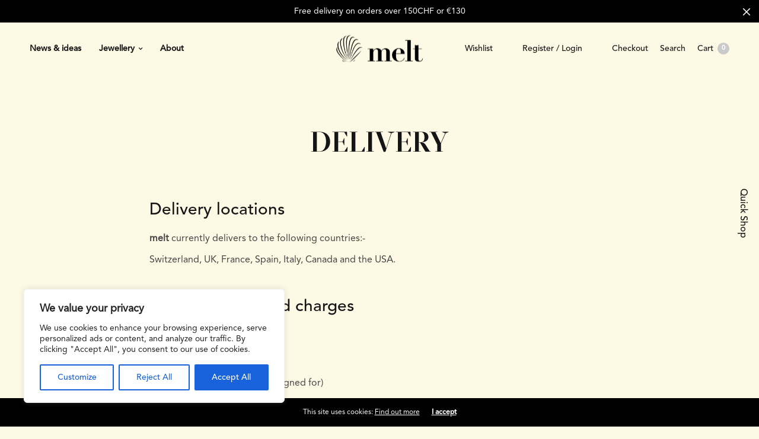

--- FILE ---
content_type: text/html; charset=UTF-8
request_url: https://melt-jewellery.com/delivery/
body_size: 27537
content:
<!doctype html>
<html lang="en-US">
<head>
	<meta charset="UTF-8" />
	<meta name="viewport" content="width=device-width, initial-scale=1, maximum-scale=1, viewport-fit=cover">
	<link rel="profile" href="https://gmpg.org/xfn/11">
					<script>document.documentElement.className = document.documentElement.className + ' yes-js js_active js'</script>
			<meta http-equiv="x-dns-prefetch-control" content="on">
	<link rel="dns-prefetch" href="//fonts.googleapis.com" />
	<link rel="dns-prefetch" href="//fonts.gstatic.com" />
	<link rel="dns-prefetch" href="//0.gravatar.com/" />
	<link rel="dns-prefetch" href="//2.gravatar.com/" />
	<link rel="dns-prefetch" href="//1.gravatar.com/" /><meta name='robots' content='index, follow, max-image-preview:large, max-snippet:-1, max-video-preview:-1' />

	<!-- This site is optimized with the Yoast SEO plugin v26.7 - https://yoast.com/wordpress/plugins/seo/ -->
	<title>Delivery - Melt</title>
	<link rel="canonical" href="https://melt-jewellery.com/delivery/" />
	<meta property="og:locale" content="en_US" />
	<meta property="og:type" content="article" />
	<meta property="og:title" content="Delivery - Melt" />
	<meta property="og:url" content="https://melt-jewellery.com/delivery/" />
	<meta property="og:site_name" content="Melt" />
	<meta property="article:modified_time" content="2019-12-09T10:25:18+00:00" />
	<meta name="twitter:card" content="summary_large_image" />
	<meta name="twitter:label1" content="Est. reading time" />
	<meta name="twitter:data1" content="1 minute" />
	<script type="application/ld+json" class="yoast-schema-graph">{"@context":"https://schema.org","@graph":[{"@type":"WebPage","@id":"https://melt-jewellery.com/delivery/","url":"https://melt-jewellery.com/delivery/","name":"Delivery - Melt","isPartOf":{"@id":"https://melt-jewellery.com/#website"},"datePublished":"2019-04-17T15:18:25+00:00","dateModified":"2019-12-09T10:25:18+00:00","breadcrumb":{"@id":"https://melt-jewellery.com/delivery/#breadcrumb"},"inLanguage":"en-US","potentialAction":[{"@type":"ReadAction","target":["https://melt-jewellery.com/delivery/"]}]},{"@type":"BreadcrumbList","@id":"https://melt-jewellery.com/delivery/#breadcrumb","itemListElement":[{"@type":"ListItem","position":1,"name":"Home","item":"https://melt-jewellery.com/"},{"@type":"ListItem","position":2,"name":"Delivery"}]},{"@type":"WebSite","@id":"https://melt-jewellery.com/#website","url":"https://melt-jewellery.com/","name":"Melt-jewellery","description":"Creating jewellery that reminds people of their personal and shared experiences in life.","publisher":{"@id":"https://melt-jewellery.com/#organization"},"potentialAction":[{"@type":"SearchAction","target":{"@type":"EntryPoint","urlTemplate":"https://melt-jewellery.com/?s={search_term_string}"},"query-input":{"@type":"PropertyValueSpecification","valueRequired":true,"valueName":"search_term_string"}}],"inLanguage":"en-US"},{"@type":"Organization","@id":"https://melt-jewellery.com/#organization","name":"melt","url":"https://melt-jewellery.com/","logo":{"@type":"ImageObject","inLanguage":"en-US","@id":"https://melt-jewellery.com/#/schema/logo/image/","url":"https://melt-jewellery.com/wp-content/uploads/2019/02/Melt-Lockup-landscape-RGB-1.png","contentUrl":"https://melt-jewellery.com/wp-content/uploads/2019/02/Melt-Lockup-landscape-RGB-1.png","width":1000,"height":308,"caption":"melt"},"image":{"@id":"https://melt-jewellery.com/#/schema/logo/image/"}}]}</script>
	<!-- / Yoast SEO plugin. -->


<link rel='dns-prefetch' href='//use.typekit.net' />
<link rel="alternate" type="application/rss+xml" title="Melt &raquo; Feed" href="https://melt-jewellery.com/feed/" />
<link rel="alternate" type="application/rss+xml" title="Melt &raquo; Comments Feed" href="https://melt-jewellery.com/comments/feed/" />
<link rel="alternate" title="oEmbed (JSON)" type="application/json+oembed" href="https://melt-jewellery.com/wp-json/oembed/1.0/embed?url=https%3A%2F%2Fmelt-jewellery.com%2Fdelivery%2F" />
<link rel="alternate" title="oEmbed (XML)" type="text/xml+oembed" href="https://melt-jewellery.com/wp-json/oembed/1.0/embed?url=https%3A%2F%2Fmelt-jewellery.com%2Fdelivery%2F&#038;format=xml" />
		<!-- This site uses the Google Analytics by ExactMetrics plugin v8.11.1 - Using Analytics tracking - https://www.exactmetrics.com/ -->
		<!-- Note: ExactMetrics is not currently configured on this site. The site owner needs to authenticate with Google Analytics in the ExactMetrics settings panel. -->
					<!-- No tracking code set -->
				<!-- / Google Analytics by ExactMetrics -->
		<style id='wp-img-auto-sizes-contain-inline-css' type='text/css'>
img:is([sizes=auto i],[sizes^="auto," i]){contain-intrinsic-size:3000px 1500px}
/*# sourceURL=wp-img-auto-sizes-contain-inline-css */
</style>
<style id='wp-emoji-styles-inline-css' type='text/css'>

	img.wp-smiley, img.emoji {
		display: inline !important;
		border: none !important;
		box-shadow: none !important;
		height: 1em !important;
		width: 1em !important;
		margin: 0 0.07em !important;
		vertical-align: -0.1em !important;
		background: none !important;
		padding: 0 !important;
	}
/*# sourceURL=wp-emoji-styles-inline-css */
</style>
<link rel='stylesheet' id='wp-block-library-css' href='https://melt-jewellery.com/wp-includes/css/dist/block-library/style.min.css?ver=4dc01c70bca53ecc3154539d8b59ad34' media='all' />
<style id='global-styles-inline-css' type='text/css'>
:root{--wp--preset--aspect-ratio--square: 1;--wp--preset--aspect-ratio--4-3: 4/3;--wp--preset--aspect-ratio--3-4: 3/4;--wp--preset--aspect-ratio--3-2: 3/2;--wp--preset--aspect-ratio--2-3: 2/3;--wp--preset--aspect-ratio--16-9: 16/9;--wp--preset--aspect-ratio--9-16: 9/16;--wp--preset--color--black: #000000;--wp--preset--color--cyan-bluish-gray: #abb8c3;--wp--preset--color--white: #ffffff;--wp--preset--color--pale-pink: #f78da7;--wp--preset--color--vivid-red: #cf2e2e;--wp--preset--color--luminous-vivid-orange: #ff6900;--wp--preset--color--luminous-vivid-amber: #fcb900;--wp--preset--color--light-green-cyan: #7bdcb5;--wp--preset--color--vivid-green-cyan: #00d084;--wp--preset--color--pale-cyan-blue: #8ed1fc;--wp--preset--color--vivid-cyan-blue: #0693e3;--wp--preset--color--vivid-purple: #9b51e0;--wp--preset--gradient--vivid-cyan-blue-to-vivid-purple: linear-gradient(135deg,rgb(6,147,227) 0%,rgb(155,81,224) 100%);--wp--preset--gradient--light-green-cyan-to-vivid-green-cyan: linear-gradient(135deg,rgb(122,220,180) 0%,rgb(0,208,130) 100%);--wp--preset--gradient--luminous-vivid-amber-to-luminous-vivid-orange: linear-gradient(135deg,rgb(252,185,0) 0%,rgb(255,105,0) 100%);--wp--preset--gradient--luminous-vivid-orange-to-vivid-red: linear-gradient(135deg,rgb(255,105,0) 0%,rgb(207,46,46) 100%);--wp--preset--gradient--very-light-gray-to-cyan-bluish-gray: linear-gradient(135deg,rgb(238,238,238) 0%,rgb(169,184,195) 100%);--wp--preset--gradient--cool-to-warm-spectrum: linear-gradient(135deg,rgb(74,234,220) 0%,rgb(151,120,209) 20%,rgb(207,42,186) 40%,rgb(238,44,130) 60%,rgb(251,105,98) 80%,rgb(254,248,76) 100%);--wp--preset--gradient--blush-light-purple: linear-gradient(135deg,rgb(255,206,236) 0%,rgb(152,150,240) 100%);--wp--preset--gradient--blush-bordeaux: linear-gradient(135deg,rgb(254,205,165) 0%,rgb(254,45,45) 50%,rgb(107,0,62) 100%);--wp--preset--gradient--luminous-dusk: linear-gradient(135deg,rgb(255,203,112) 0%,rgb(199,81,192) 50%,rgb(65,88,208) 100%);--wp--preset--gradient--pale-ocean: linear-gradient(135deg,rgb(255,245,203) 0%,rgb(182,227,212) 50%,rgb(51,167,181) 100%);--wp--preset--gradient--electric-grass: linear-gradient(135deg,rgb(202,248,128) 0%,rgb(113,206,126) 100%);--wp--preset--gradient--midnight: linear-gradient(135deg,rgb(2,3,129) 0%,rgb(40,116,252) 100%);--wp--preset--font-size--small: 13px;--wp--preset--font-size--medium: 20px;--wp--preset--font-size--large: 36px;--wp--preset--font-size--x-large: 42px;--wp--preset--spacing--20: 0.44rem;--wp--preset--spacing--30: 0.67rem;--wp--preset--spacing--40: 1rem;--wp--preset--spacing--50: 1.5rem;--wp--preset--spacing--60: 2.25rem;--wp--preset--spacing--70: 3.38rem;--wp--preset--spacing--80: 5.06rem;--wp--preset--shadow--natural: 6px 6px 9px rgba(0, 0, 0, 0.2);--wp--preset--shadow--deep: 12px 12px 50px rgba(0, 0, 0, 0.4);--wp--preset--shadow--sharp: 6px 6px 0px rgba(0, 0, 0, 0.2);--wp--preset--shadow--outlined: 6px 6px 0px -3px rgb(255, 255, 255), 6px 6px rgb(0, 0, 0);--wp--preset--shadow--crisp: 6px 6px 0px rgb(0, 0, 0);}:where(body) { margin: 0; }.wp-site-blocks > .alignleft { float: left; margin-right: 2em; }.wp-site-blocks > .alignright { float: right; margin-left: 2em; }.wp-site-blocks > .aligncenter { justify-content: center; margin-left: auto; margin-right: auto; }:where(.is-layout-flex){gap: 0.5em;}:where(.is-layout-grid){gap: 0.5em;}.is-layout-flow > .alignleft{float: left;margin-inline-start: 0;margin-inline-end: 2em;}.is-layout-flow > .alignright{float: right;margin-inline-start: 2em;margin-inline-end: 0;}.is-layout-flow > .aligncenter{margin-left: auto !important;margin-right: auto !important;}.is-layout-constrained > .alignleft{float: left;margin-inline-start: 0;margin-inline-end: 2em;}.is-layout-constrained > .alignright{float: right;margin-inline-start: 2em;margin-inline-end: 0;}.is-layout-constrained > .aligncenter{margin-left: auto !important;margin-right: auto !important;}.is-layout-constrained > :where(:not(.alignleft):not(.alignright):not(.alignfull)){margin-left: auto !important;margin-right: auto !important;}body .is-layout-flex{display: flex;}.is-layout-flex{flex-wrap: wrap;align-items: center;}.is-layout-flex > :is(*, div){margin: 0;}body .is-layout-grid{display: grid;}.is-layout-grid > :is(*, div){margin: 0;}body{padding-top: 0px;padding-right: 0px;padding-bottom: 0px;padding-left: 0px;}a:where(:not(.wp-element-button)){text-decoration: underline;}:root :where(.wp-element-button, .wp-block-button__link){background-color: #32373c;border-width: 0;color: #fff;font-family: inherit;font-size: inherit;font-style: inherit;font-weight: inherit;letter-spacing: inherit;line-height: inherit;padding-top: calc(0.667em + 2px);padding-right: calc(1.333em + 2px);padding-bottom: calc(0.667em + 2px);padding-left: calc(1.333em + 2px);text-decoration: none;text-transform: inherit;}.has-black-color{color: var(--wp--preset--color--black) !important;}.has-cyan-bluish-gray-color{color: var(--wp--preset--color--cyan-bluish-gray) !important;}.has-white-color{color: var(--wp--preset--color--white) !important;}.has-pale-pink-color{color: var(--wp--preset--color--pale-pink) !important;}.has-vivid-red-color{color: var(--wp--preset--color--vivid-red) !important;}.has-luminous-vivid-orange-color{color: var(--wp--preset--color--luminous-vivid-orange) !important;}.has-luminous-vivid-amber-color{color: var(--wp--preset--color--luminous-vivid-amber) !important;}.has-light-green-cyan-color{color: var(--wp--preset--color--light-green-cyan) !important;}.has-vivid-green-cyan-color{color: var(--wp--preset--color--vivid-green-cyan) !important;}.has-pale-cyan-blue-color{color: var(--wp--preset--color--pale-cyan-blue) !important;}.has-vivid-cyan-blue-color{color: var(--wp--preset--color--vivid-cyan-blue) !important;}.has-vivid-purple-color{color: var(--wp--preset--color--vivid-purple) !important;}.has-black-background-color{background-color: var(--wp--preset--color--black) !important;}.has-cyan-bluish-gray-background-color{background-color: var(--wp--preset--color--cyan-bluish-gray) !important;}.has-white-background-color{background-color: var(--wp--preset--color--white) !important;}.has-pale-pink-background-color{background-color: var(--wp--preset--color--pale-pink) !important;}.has-vivid-red-background-color{background-color: var(--wp--preset--color--vivid-red) !important;}.has-luminous-vivid-orange-background-color{background-color: var(--wp--preset--color--luminous-vivid-orange) !important;}.has-luminous-vivid-amber-background-color{background-color: var(--wp--preset--color--luminous-vivid-amber) !important;}.has-light-green-cyan-background-color{background-color: var(--wp--preset--color--light-green-cyan) !important;}.has-vivid-green-cyan-background-color{background-color: var(--wp--preset--color--vivid-green-cyan) !important;}.has-pale-cyan-blue-background-color{background-color: var(--wp--preset--color--pale-cyan-blue) !important;}.has-vivid-cyan-blue-background-color{background-color: var(--wp--preset--color--vivid-cyan-blue) !important;}.has-vivid-purple-background-color{background-color: var(--wp--preset--color--vivid-purple) !important;}.has-black-border-color{border-color: var(--wp--preset--color--black) !important;}.has-cyan-bluish-gray-border-color{border-color: var(--wp--preset--color--cyan-bluish-gray) !important;}.has-white-border-color{border-color: var(--wp--preset--color--white) !important;}.has-pale-pink-border-color{border-color: var(--wp--preset--color--pale-pink) !important;}.has-vivid-red-border-color{border-color: var(--wp--preset--color--vivid-red) !important;}.has-luminous-vivid-orange-border-color{border-color: var(--wp--preset--color--luminous-vivid-orange) !important;}.has-luminous-vivid-amber-border-color{border-color: var(--wp--preset--color--luminous-vivid-amber) !important;}.has-light-green-cyan-border-color{border-color: var(--wp--preset--color--light-green-cyan) !important;}.has-vivid-green-cyan-border-color{border-color: var(--wp--preset--color--vivid-green-cyan) !important;}.has-pale-cyan-blue-border-color{border-color: var(--wp--preset--color--pale-cyan-blue) !important;}.has-vivid-cyan-blue-border-color{border-color: var(--wp--preset--color--vivid-cyan-blue) !important;}.has-vivid-purple-border-color{border-color: var(--wp--preset--color--vivid-purple) !important;}.has-vivid-cyan-blue-to-vivid-purple-gradient-background{background: var(--wp--preset--gradient--vivid-cyan-blue-to-vivid-purple) !important;}.has-light-green-cyan-to-vivid-green-cyan-gradient-background{background: var(--wp--preset--gradient--light-green-cyan-to-vivid-green-cyan) !important;}.has-luminous-vivid-amber-to-luminous-vivid-orange-gradient-background{background: var(--wp--preset--gradient--luminous-vivid-amber-to-luminous-vivid-orange) !important;}.has-luminous-vivid-orange-to-vivid-red-gradient-background{background: var(--wp--preset--gradient--luminous-vivid-orange-to-vivid-red) !important;}.has-very-light-gray-to-cyan-bluish-gray-gradient-background{background: var(--wp--preset--gradient--very-light-gray-to-cyan-bluish-gray) !important;}.has-cool-to-warm-spectrum-gradient-background{background: var(--wp--preset--gradient--cool-to-warm-spectrum) !important;}.has-blush-light-purple-gradient-background{background: var(--wp--preset--gradient--blush-light-purple) !important;}.has-blush-bordeaux-gradient-background{background: var(--wp--preset--gradient--blush-bordeaux) !important;}.has-luminous-dusk-gradient-background{background: var(--wp--preset--gradient--luminous-dusk) !important;}.has-pale-ocean-gradient-background{background: var(--wp--preset--gradient--pale-ocean) !important;}.has-electric-grass-gradient-background{background: var(--wp--preset--gradient--electric-grass) !important;}.has-midnight-gradient-background{background: var(--wp--preset--gradient--midnight) !important;}.has-small-font-size{font-size: var(--wp--preset--font-size--small) !important;}.has-medium-font-size{font-size: var(--wp--preset--font-size--medium) !important;}.has-large-font-size{font-size: var(--wp--preset--font-size--large) !important;}.has-x-large-font-size{font-size: var(--wp--preset--font-size--x-large) !important;}
/*# sourceURL=global-styles-inline-css */
</style>

<link rel='stylesheet' id='uaf_client_css-css' href='https://melt-jewellery.com/wp-content/uploads/useanyfont/uaf.css?ver=1768135200' media='all' />
<style id='woocommerce-inline-inline-css' type='text/css'>
.woocommerce form .form-row .required { visibility: visible; }
/*# sourceURL=woocommerce-inline-inline-css */
</style>
<link rel='stylesheet' id='woocommerce-dynamic-pricing-and-discount-css' href='https://melt-jewellery.com/wp-content/plugins/woo-conditional-discount-rules-for-checkout/public/css/woocommerce-dynamic-pricing-and-discount-public.css?ver=v2.5.3' media='all' />
<link rel='stylesheet' id='thb-fa-css' href='https://melt-jewellery.com/wp-content/themes/north-wp/assets/css/font-awesome.min.css?ver=4.7.0' media='all' />
<link rel='stylesheet' id='thb-app-css' href='https://melt-jewellery.com/wp-content/themes/north-wp/assets/css/app.css?ver=5.7.4' media='all' />
<style id='thb-app-inline-css' type='text/css'>
.thb-full-menu>li+li {margin-left:30px}.header .logolink .logoimg {max-height:45px;}.header .logolink .logoimg[src$=".svg"] {max-height:100%;height:45px;}@media screen and (max-width:40.0625em) {.header .logolink .logoimg {max-height:30px;}.header .logolink .logoimg[src$=".svg"] {max-height:100%;height:30px;}}h1,h2,h3,h4,h5,h6 {}body,p {}.thb-full-menu,.account-holder {}.btn,.button,input[type=submit] {}em {}label {}.widget>h6,.footer .widget>h6 {}.header .thb-full-menu {font-weight:600;}.header .thb-full-menu .sub-menu {font-weight:500;}.account-holder {font-weight:500;}.mobile-menu {font-weight:500;}.mobile-menu .sub-menu {font-weight:500;}.mobile-secondary-menu {font-weight:500;}.widget>h6,.footer .widget>h6 {}.footer .footer-social-icons .social {}.footer .thb-footer-menu {}.footer .thb-footer-copyright {}.thb-global-notification {}.woocommerce-message,.woocommerce-error,.woocommerce-info {}h1.thb-shop-title {}.products .product.thb-listing-style2 h3,.products .product.thb-listing-style1 h3 {}.products .product .amount {}.products .product .product-category {}.thb-product-detail .product-information h1.product_title {}.thb-product-detail .product-information .price .amount {}.thb-product-detail .product-information .woocommerce-product-details__short-description,.thb-product-detail .product-information .woocommerce-product-details__short-description p {}@media screen and (min-width:1024px) {h1,.h1 {}}@media screen and (min-width:1024px) {h2 {}}@media screen and (min-width:1024px) {h3 {}}@media screen and (min-width:1024px) {h4 {}}@media screen and (min-width:1024px) {h5 {}}h6 {}.badge.new { background-color:#e5bfbf; }.badge.onsale { background-color:#dd3333; }.badge.out-of-stock { background-color:#afafaf; }.header.fixed,.header:hover {background-color:#fef9e5 !important;}.footer {background-color:#ffffff !important;}.thb-global-notification {background-color:#000000 !important;}
/*# sourceURL=thb-app-inline-css */
</style>
<link rel='stylesheet' id='thb-style-css' href='https://melt-jewellery.com/wp-content/themes/north-wp-child/style.css?ver=5.7.4' media='all' />
<link rel='stylesheet' id='js_composer_front-css' href='https://melt-jewellery.com/wp-content/plugins/js_composer/assets/css/js_composer.min.css?ver=8.1' media='all' />
<script type="text/template" id="tmpl-variation-template">
	<div class="woocommerce-variation-description">{{{ data.variation.variation_description }}}</div>
	<div class="woocommerce-variation-price">{{{ data.variation.price_html }}}</div>
	<div class="woocommerce-variation-availability">{{{ data.variation.availability_html }}}</div>
</script>
<script type="text/template" id="tmpl-unavailable-variation-template">
	<p role="alert">Sorry, this product is unavailable. Please choose a different combination.</p>
</script>
<script type="text/javascript" id="cookie-law-info-js-extra">
/* <![CDATA[ */
var _ckyConfig = {"_ipData":[],"_assetsURL":"https://melt-jewellery.com/wp-content/plugins/cookie-law-info/lite/frontend/images/","_publicURL":"https://melt-jewellery.com","_expiry":"365","_categories":[{"name":"Necessary","slug":"necessary","isNecessary":true,"ccpaDoNotSell":true,"cookies":[],"active":true,"defaultConsent":{"gdpr":true,"ccpa":true}},{"name":"Functional","slug":"functional","isNecessary":false,"ccpaDoNotSell":true,"cookies":[],"active":true,"defaultConsent":{"gdpr":false,"ccpa":false}},{"name":"Analytics","slug":"analytics","isNecessary":false,"ccpaDoNotSell":true,"cookies":[],"active":true,"defaultConsent":{"gdpr":false,"ccpa":false}},{"name":"Performance","slug":"performance","isNecessary":false,"ccpaDoNotSell":true,"cookies":[],"active":true,"defaultConsent":{"gdpr":false,"ccpa":false}},{"name":"Advertisement","slug":"advertisement","isNecessary":false,"ccpaDoNotSell":true,"cookies":[],"active":true,"defaultConsent":{"gdpr":false,"ccpa":false}}],"_activeLaw":"gdpr","_rootDomain":"","_block":"1","_showBanner":"1","_bannerConfig":{"settings":{"type":"box","preferenceCenterType":"popup","position":"bottom-left","applicableLaw":"gdpr"},"behaviours":{"reloadBannerOnAccept":false,"loadAnalyticsByDefault":false,"animations":{"onLoad":"animate","onHide":"sticky"}},"config":{"revisitConsent":{"status":true,"tag":"revisit-consent","position":"bottom-left","meta":{"url":"#"},"styles":{"background-color":"#0056A7"},"elements":{"title":{"type":"text","tag":"revisit-consent-title","status":true,"styles":{"color":"#0056a7"}}}},"preferenceCenter":{"toggle":{"status":true,"tag":"detail-category-toggle","type":"toggle","states":{"active":{"styles":{"background-color":"#1863DC"}},"inactive":{"styles":{"background-color":"#D0D5D2"}}}}},"categoryPreview":{"status":false,"toggle":{"status":true,"tag":"detail-category-preview-toggle","type":"toggle","states":{"active":{"styles":{"background-color":"#1863DC"}},"inactive":{"styles":{"background-color":"#D0D5D2"}}}}},"videoPlaceholder":{"status":true,"styles":{"background-color":"#000000","border-color":"#000000","color":"#ffffff"}},"readMore":{"status":false,"tag":"readmore-button","type":"link","meta":{"noFollow":true,"newTab":true},"styles":{"color":"#1863DC","background-color":"transparent","border-color":"transparent"}},"showMore":{"status":true,"tag":"show-desc-button","type":"button","styles":{"color":"#1863DC"}},"showLess":{"status":true,"tag":"hide-desc-button","type":"button","styles":{"color":"#1863DC"}},"alwaysActive":{"status":true,"tag":"always-active","styles":{"color":"#008000"}},"manualLinks":{"status":true,"tag":"manual-links","type":"link","styles":{"color":"#1863DC"}},"auditTable":{"status":true},"optOption":{"status":true,"toggle":{"status":true,"tag":"optout-option-toggle","type":"toggle","states":{"active":{"styles":{"background-color":"#1863dc"}},"inactive":{"styles":{"background-color":"#FFFFFF"}}}}}}},"_version":"3.3.9.1","_logConsent":"1","_tags":[{"tag":"accept-button","styles":{"color":"#FFFFFF","background-color":"#1863DC","border-color":"#1863DC"}},{"tag":"reject-button","styles":{"color":"#1863DC","background-color":"transparent","border-color":"#1863DC"}},{"tag":"settings-button","styles":{"color":"#1863DC","background-color":"transparent","border-color":"#1863DC"}},{"tag":"readmore-button","styles":{"color":"#1863DC","background-color":"transparent","border-color":"transparent"}},{"tag":"donotsell-button","styles":{"color":"#1863DC","background-color":"transparent","border-color":"transparent"}},{"tag":"show-desc-button","styles":{"color":"#1863DC"}},{"tag":"hide-desc-button","styles":{"color":"#1863DC"}},{"tag":"cky-always-active","styles":[]},{"tag":"cky-link","styles":[]},{"tag":"accept-button","styles":{"color":"#FFFFFF","background-color":"#1863DC","border-color":"#1863DC"}},{"tag":"revisit-consent","styles":{"background-color":"#0056A7"}}],"_shortCodes":[{"key":"cky_readmore","content":"\u003Ca href=\"/privacy-policy/\" class=\"cky-policy\" aria-label=\"Cookie Policy\" target=\"_blank\" rel=\"noopener\" data-cky-tag=\"readmore-button\"\u003ECookie Policy\u003C/a\u003E","tag":"readmore-button","status":false,"attributes":{"rel":"nofollow","target":"_blank"}},{"key":"cky_show_desc","content":"\u003Cbutton class=\"cky-show-desc-btn\" data-cky-tag=\"show-desc-button\" aria-label=\"Show more\"\u003EShow more\u003C/button\u003E","tag":"show-desc-button","status":true,"attributes":[]},{"key":"cky_hide_desc","content":"\u003Cbutton class=\"cky-show-desc-btn\" data-cky-tag=\"hide-desc-button\" aria-label=\"Show less\"\u003EShow less\u003C/button\u003E","tag":"hide-desc-button","status":true,"attributes":[]},{"key":"cky_optout_show_desc","content":"[cky_optout_show_desc]","tag":"optout-show-desc-button","status":true,"attributes":[]},{"key":"cky_optout_hide_desc","content":"[cky_optout_hide_desc]","tag":"optout-hide-desc-button","status":true,"attributes":[]},{"key":"cky_category_toggle_label","content":"[cky_{{status}}_category_label] [cky_preference_{{category_slug}}_title]","tag":"","status":true,"attributes":[]},{"key":"cky_enable_category_label","content":"Enable","tag":"","status":true,"attributes":[]},{"key":"cky_disable_category_label","content":"Disable","tag":"","status":true,"attributes":[]},{"key":"cky_video_placeholder","content":"\u003Cdiv class=\"video-placeholder-normal\" data-cky-tag=\"video-placeholder\" id=\"[UNIQUEID]\"\u003E\u003Cp class=\"video-placeholder-text-normal\" data-cky-tag=\"placeholder-title\"\u003EPlease accept cookies to access this content\u003C/p\u003E\u003C/div\u003E","tag":"","status":true,"attributes":[]},{"key":"cky_enable_optout_label","content":"Enable","tag":"","status":true,"attributes":[]},{"key":"cky_disable_optout_label","content":"Disable","tag":"","status":true,"attributes":[]},{"key":"cky_optout_toggle_label","content":"[cky_{{status}}_optout_label] [cky_optout_option_title]","tag":"","status":true,"attributes":[]},{"key":"cky_optout_option_title","content":"Do Not Sell or Share My Personal Information","tag":"","status":true,"attributes":[]},{"key":"cky_optout_close_label","content":"Close","tag":"","status":true,"attributes":[]},{"key":"cky_preference_close_label","content":"Close","tag":"","status":true,"attributes":[]}],"_rtl":"","_language":"en","_providersToBlock":[]};
var _ckyStyles = {"css":".cky-overlay{background: #000000; opacity: 0.4; position: fixed; top: 0; left: 0; width: 100%; height: 100%; z-index: 99999999;}.cky-hide{display: none;}.cky-btn-revisit-wrapper{display: flex; align-items: center; justify-content: center; background: #0056a7; width: 45px; height: 45px; border-radius: 50%; position: fixed; z-index: 999999; cursor: pointer;}.cky-revisit-bottom-left{bottom: 15px; left: 15px;}.cky-revisit-bottom-right{bottom: 15px; right: 15px;}.cky-btn-revisit-wrapper .cky-btn-revisit{display: flex; align-items: center; justify-content: center; background: none; border: none; cursor: pointer; position: relative; margin: 0; padding: 0;}.cky-btn-revisit-wrapper .cky-btn-revisit img{max-width: fit-content; margin: 0; height: 30px; width: 30px;}.cky-revisit-bottom-left:hover::before{content: attr(data-tooltip); position: absolute; background: #4e4b66; color: #ffffff; left: calc(100% + 7px); font-size: 12px; line-height: 16px; width: max-content; padding: 4px 8px; border-radius: 4px;}.cky-revisit-bottom-left:hover::after{position: absolute; content: \"\"; border: 5px solid transparent; left: calc(100% + 2px); border-left-width: 0; border-right-color: #4e4b66;}.cky-revisit-bottom-right:hover::before{content: attr(data-tooltip); position: absolute; background: #4e4b66; color: #ffffff; right: calc(100% + 7px); font-size: 12px; line-height: 16px; width: max-content; padding: 4px 8px; border-radius: 4px;}.cky-revisit-bottom-right:hover::after{position: absolute; content: \"\"; border: 5px solid transparent; right: calc(100% + 2px); border-right-width: 0; border-left-color: #4e4b66;}.cky-revisit-hide{display: none;}.cky-consent-container{position: fixed; width: 440px; box-sizing: border-box; z-index: 9999999; border-radius: 6px;}.cky-consent-container .cky-consent-bar{background: #ffffff; border: 1px solid; padding: 20px 26px; box-shadow: 0 -1px 10px 0 #acabab4d; border-radius: 6px;}.cky-box-bottom-left{bottom: 40px; left: 40px;}.cky-box-bottom-right{bottom: 40px; right: 40px;}.cky-box-top-left{top: 40px; left: 40px;}.cky-box-top-right{top: 40px; right: 40px;}.cky-custom-brand-logo-wrapper .cky-custom-brand-logo{width: 100px; height: auto; margin: 0 0 12px 0;}.cky-notice .cky-title{color: #212121; font-weight: 700; font-size: 18px; line-height: 24px; margin: 0 0 12px 0;}.cky-notice-des *,.cky-preference-content-wrapper *,.cky-accordion-header-des *,.cky-gpc-wrapper .cky-gpc-desc *{font-size: 14px;}.cky-notice-des{color: #212121; font-size: 14px; line-height: 24px; font-weight: 400;}.cky-notice-des img{height: 25px; width: 25px;}.cky-consent-bar .cky-notice-des p,.cky-gpc-wrapper .cky-gpc-desc p,.cky-preference-body-wrapper .cky-preference-content-wrapper p,.cky-accordion-header-wrapper .cky-accordion-header-des p,.cky-cookie-des-table li div:last-child p{color: inherit; margin-top: 0; overflow-wrap: break-word;}.cky-notice-des P:last-child,.cky-preference-content-wrapper p:last-child,.cky-cookie-des-table li div:last-child p:last-child,.cky-gpc-wrapper .cky-gpc-desc p:last-child{margin-bottom: 0;}.cky-notice-des a.cky-policy,.cky-notice-des button.cky-policy{font-size: 14px; color: #1863dc; white-space: nowrap; cursor: pointer; background: transparent; border: 1px solid; text-decoration: underline;}.cky-notice-des button.cky-policy{padding: 0;}.cky-notice-des a.cky-policy:focus-visible,.cky-notice-des button.cky-policy:focus-visible,.cky-preference-content-wrapper .cky-show-desc-btn:focus-visible,.cky-accordion-header .cky-accordion-btn:focus-visible,.cky-preference-header .cky-btn-close:focus-visible,.cky-switch input[type=\"checkbox\"]:focus-visible,.cky-footer-wrapper a:focus-visible,.cky-btn:focus-visible{outline: 2px solid #1863dc; outline-offset: 2px;}.cky-btn:focus:not(:focus-visible),.cky-accordion-header .cky-accordion-btn:focus:not(:focus-visible),.cky-preference-content-wrapper .cky-show-desc-btn:focus:not(:focus-visible),.cky-btn-revisit-wrapper .cky-btn-revisit:focus:not(:focus-visible),.cky-preference-header .cky-btn-close:focus:not(:focus-visible),.cky-consent-bar .cky-banner-btn-close:focus:not(:focus-visible){outline: 0;}button.cky-show-desc-btn:not(:hover):not(:active){color: #1863dc; background: transparent;}button.cky-accordion-btn:not(:hover):not(:active),button.cky-banner-btn-close:not(:hover):not(:active),button.cky-btn-revisit:not(:hover):not(:active),button.cky-btn-close:not(:hover):not(:active){background: transparent;}.cky-consent-bar button:hover,.cky-modal.cky-modal-open button:hover,.cky-consent-bar button:focus,.cky-modal.cky-modal-open button:focus{text-decoration: none;}.cky-notice-btn-wrapper{display: flex; justify-content: flex-start; align-items: center; flex-wrap: wrap; margin-top: 16px;}.cky-notice-btn-wrapper .cky-btn{text-shadow: none; box-shadow: none;}.cky-btn{flex: auto; max-width: 100%; font-size: 14px; font-family: inherit; line-height: 24px; padding: 8px; font-weight: 500; margin: 0 8px 0 0; border-radius: 2px; cursor: pointer; text-align: center; text-transform: none; min-height: 0;}.cky-btn:hover{opacity: 0.8;}.cky-btn-customize{color: #1863dc; background: transparent; border: 2px solid #1863dc;}.cky-btn-reject{color: #1863dc; background: transparent; border: 2px solid #1863dc;}.cky-btn-accept{background: #1863dc; color: #ffffff; border: 2px solid #1863dc;}.cky-btn:last-child{margin-right: 0;}@media (max-width: 576px){.cky-box-bottom-left{bottom: 0; left: 0;}.cky-box-bottom-right{bottom: 0; right: 0;}.cky-box-top-left{top: 0; left: 0;}.cky-box-top-right{top: 0; right: 0;}}@media (max-width: 440px){.cky-box-bottom-left, .cky-box-bottom-right, .cky-box-top-left, .cky-box-top-right{width: 100%; max-width: 100%;}.cky-consent-container .cky-consent-bar{padding: 20px 0;}.cky-custom-brand-logo-wrapper, .cky-notice .cky-title, .cky-notice-des, .cky-notice-btn-wrapper{padding: 0 24px;}.cky-notice-des{max-height: 40vh; overflow-y: scroll;}.cky-notice-btn-wrapper{flex-direction: column; margin-top: 0;}.cky-btn{width: 100%; margin: 10px 0 0 0;}.cky-notice-btn-wrapper .cky-btn-customize{order: 2;}.cky-notice-btn-wrapper .cky-btn-reject{order: 3;}.cky-notice-btn-wrapper .cky-btn-accept{order: 1; margin-top: 16px;}}@media (max-width: 352px){.cky-notice .cky-title{font-size: 16px;}.cky-notice-des *{font-size: 12px;}.cky-notice-des, .cky-btn{font-size: 12px;}}.cky-modal.cky-modal-open{display: flex; visibility: visible; -webkit-transform: translate(-50%, -50%); -moz-transform: translate(-50%, -50%); -ms-transform: translate(-50%, -50%); -o-transform: translate(-50%, -50%); transform: translate(-50%, -50%); top: 50%; left: 50%; transition: all 1s ease;}.cky-modal{box-shadow: 0 32px 68px rgba(0, 0, 0, 0.3); margin: 0 auto; position: fixed; max-width: 100%; background: #ffffff; top: 50%; box-sizing: border-box; border-radius: 6px; z-index: 999999999; color: #212121; -webkit-transform: translate(-50%, 100%); -moz-transform: translate(-50%, 100%); -ms-transform: translate(-50%, 100%); -o-transform: translate(-50%, 100%); transform: translate(-50%, 100%); visibility: hidden; transition: all 0s ease;}.cky-preference-center{max-height: 79vh; overflow: hidden; width: 845px; overflow: hidden; flex: 1 1 0; display: flex; flex-direction: column; border-radius: 6px;}.cky-preference-header{display: flex; align-items: center; justify-content: space-between; padding: 22px 24px; border-bottom: 1px solid;}.cky-preference-header .cky-preference-title{font-size: 18px; font-weight: 700; line-height: 24px;}.cky-preference-header .cky-btn-close{margin: 0; cursor: pointer; vertical-align: middle; padding: 0; background: none; border: none; width: auto; height: auto; min-height: 0; line-height: 0; text-shadow: none; box-shadow: none;}.cky-preference-header .cky-btn-close img{margin: 0; height: 10px; width: 10px;}.cky-preference-body-wrapper{padding: 0 24px; flex: 1; overflow: auto; box-sizing: border-box;}.cky-preference-content-wrapper,.cky-gpc-wrapper .cky-gpc-desc{font-size: 14px; line-height: 24px; font-weight: 400; padding: 12px 0;}.cky-preference-content-wrapper{border-bottom: 1px solid;}.cky-preference-content-wrapper img{height: 25px; width: 25px;}.cky-preference-content-wrapper .cky-show-desc-btn{font-size: 14px; font-family: inherit; color: #1863dc; text-decoration: none; line-height: 24px; padding: 0; margin: 0; white-space: nowrap; cursor: pointer; background: transparent; border-color: transparent; text-transform: none; min-height: 0; text-shadow: none; box-shadow: none;}.cky-accordion-wrapper{margin-bottom: 10px;}.cky-accordion{border-bottom: 1px solid;}.cky-accordion:last-child{border-bottom: none;}.cky-accordion .cky-accordion-item{display: flex; margin-top: 10px;}.cky-accordion .cky-accordion-body{display: none;}.cky-accordion.cky-accordion-active .cky-accordion-body{display: block; padding: 0 22px; margin-bottom: 16px;}.cky-accordion-header-wrapper{cursor: pointer; width: 100%;}.cky-accordion-item .cky-accordion-header{display: flex; justify-content: space-between; align-items: center;}.cky-accordion-header .cky-accordion-btn{font-size: 16px; font-family: inherit; color: #212121; line-height: 24px; background: none; border: none; font-weight: 700; padding: 0; margin: 0; cursor: pointer; text-transform: none; min-height: 0; text-shadow: none; box-shadow: none;}.cky-accordion-header .cky-always-active{color: #008000; font-weight: 600; line-height: 24px; font-size: 14px;}.cky-accordion-header-des{font-size: 14px; line-height: 24px; margin: 10px 0 16px 0;}.cky-accordion-chevron{margin-right: 22px; position: relative; cursor: pointer;}.cky-accordion-chevron-hide{display: none;}.cky-accordion .cky-accordion-chevron i::before{content: \"\"; position: absolute; border-right: 1.4px solid; border-bottom: 1.4px solid; border-color: inherit; height: 6px; width: 6px; -webkit-transform: rotate(-45deg); -moz-transform: rotate(-45deg); -ms-transform: rotate(-45deg); -o-transform: rotate(-45deg); transform: rotate(-45deg); transition: all 0.2s ease-in-out; top: 8px;}.cky-accordion.cky-accordion-active .cky-accordion-chevron i::before{-webkit-transform: rotate(45deg); -moz-transform: rotate(45deg); -ms-transform: rotate(45deg); -o-transform: rotate(45deg); transform: rotate(45deg);}.cky-audit-table{background: #f4f4f4; border-radius: 6px;}.cky-audit-table .cky-empty-cookies-text{color: inherit; font-size: 12px; line-height: 24px; margin: 0; padding: 10px;}.cky-audit-table .cky-cookie-des-table{font-size: 12px; line-height: 24px; font-weight: normal; padding: 15px 10px; border-bottom: 1px solid; border-bottom-color: inherit; margin: 0;}.cky-audit-table .cky-cookie-des-table:last-child{border-bottom: none;}.cky-audit-table .cky-cookie-des-table li{list-style-type: none; display: flex; padding: 3px 0;}.cky-audit-table .cky-cookie-des-table li:first-child{padding-top: 0;}.cky-cookie-des-table li div:first-child{width: 100px; font-weight: 600; word-break: break-word; word-wrap: break-word;}.cky-cookie-des-table li div:last-child{flex: 1; word-break: break-word; word-wrap: break-word; margin-left: 8px;}.cky-footer-shadow{display: block; width: 100%; height: 40px; background: linear-gradient(180deg, rgba(255, 255, 255, 0) 0%, #ffffff 100%); position: absolute; bottom: calc(100% - 1px);}.cky-footer-wrapper{position: relative;}.cky-prefrence-btn-wrapper{display: flex; flex-wrap: wrap; align-items: center; justify-content: center; padding: 22px 24px; border-top: 1px solid;}.cky-prefrence-btn-wrapper .cky-btn{flex: auto; max-width: 100%; text-shadow: none; box-shadow: none;}.cky-btn-preferences{color: #1863dc; background: transparent; border: 2px solid #1863dc;}.cky-preference-header,.cky-preference-body-wrapper,.cky-preference-content-wrapper,.cky-accordion-wrapper,.cky-accordion,.cky-accordion-wrapper,.cky-footer-wrapper,.cky-prefrence-btn-wrapper{border-color: inherit;}@media (max-width: 845px){.cky-modal{max-width: calc(100% - 16px);}}@media (max-width: 576px){.cky-modal{max-width: 100%;}.cky-preference-center{max-height: 100vh;}.cky-prefrence-btn-wrapper{flex-direction: column;}.cky-accordion.cky-accordion-active .cky-accordion-body{padding-right: 0;}.cky-prefrence-btn-wrapper .cky-btn{width: 100%; margin: 10px 0 0 0;}.cky-prefrence-btn-wrapper .cky-btn-reject{order: 3;}.cky-prefrence-btn-wrapper .cky-btn-accept{order: 1; margin-top: 0;}.cky-prefrence-btn-wrapper .cky-btn-preferences{order: 2;}}@media (max-width: 425px){.cky-accordion-chevron{margin-right: 15px;}.cky-notice-btn-wrapper{margin-top: 0;}.cky-accordion.cky-accordion-active .cky-accordion-body{padding: 0 15px;}}@media (max-width: 352px){.cky-preference-header .cky-preference-title{font-size: 16px;}.cky-preference-header{padding: 16px 24px;}.cky-preference-content-wrapper *, .cky-accordion-header-des *{font-size: 12px;}.cky-preference-content-wrapper, .cky-preference-content-wrapper .cky-show-more, .cky-accordion-header .cky-always-active, .cky-accordion-header-des, .cky-preference-content-wrapper .cky-show-desc-btn, .cky-notice-des a.cky-policy{font-size: 12px;}.cky-accordion-header .cky-accordion-btn{font-size: 14px;}}.cky-switch{display: flex;}.cky-switch input[type=\"checkbox\"]{position: relative; width: 44px; height: 24px; margin: 0; background: #d0d5d2; -webkit-appearance: none; border-radius: 50px; cursor: pointer; outline: 0; border: none; top: 0;}.cky-switch input[type=\"checkbox\"]:checked{background: #1863dc;}.cky-switch input[type=\"checkbox\"]:before{position: absolute; content: \"\"; height: 20px; width: 20px; left: 2px; bottom: 2px; border-radius: 50%; background-color: white; -webkit-transition: 0.4s; transition: 0.4s; margin: 0;}.cky-switch input[type=\"checkbox\"]:after{display: none;}.cky-switch input[type=\"checkbox\"]:checked:before{-webkit-transform: translateX(20px); -ms-transform: translateX(20px); transform: translateX(20px);}@media (max-width: 425px){.cky-switch input[type=\"checkbox\"]{width: 38px; height: 21px;}.cky-switch input[type=\"checkbox\"]:before{height: 17px; width: 17px;}.cky-switch input[type=\"checkbox\"]:checked:before{-webkit-transform: translateX(17px); -ms-transform: translateX(17px); transform: translateX(17px);}}.cky-consent-bar .cky-banner-btn-close{position: absolute; right: 9px; top: 5px; background: none; border: none; cursor: pointer; padding: 0; margin: 0; min-height: 0; line-height: 0; height: auto; width: auto; text-shadow: none; box-shadow: none;}.cky-consent-bar .cky-banner-btn-close img{height: 9px; width: 9px; margin: 0;}.cky-notice-group{font-size: 14px; line-height: 24px; font-weight: 400; color: #212121;}.cky-notice-btn-wrapper .cky-btn-do-not-sell{font-size: 14px; line-height: 24px; padding: 6px 0; margin: 0; font-weight: 500; background: none; border-radius: 2px; border: none; cursor: pointer; text-align: left; color: #1863dc; background: transparent; border-color: transparent; box-shadow: none; text-shadow: none;}.cky-consent-bar .cky-banner-btn-close:focus-visible,.cky-notice-btn-wrapper .cky-btn-do-not-sell:focus-visible,.cky-opt-out-btn-wrapper .cky-btn:focus-visible,.cky-opt-out-checkbox-wrapper input[type=\"checkbox\"].cky-opt-out-checkbox:focus-visible{outline: 2px solid #1863dc; outline-offset: 2px;}@media (max-width: 440px){.cky-consent-container{width: 100%;}}@media (max-width: 352px){.cky-notice-des a.cky-policy, .cky-notice-btn-wrapper .cky-btn-do-not-sell{font-size: 12px;}}.cky-opt-out-wrapper{padding: 12px 0;}.cky-opt-out-wrapper .cky-opt-out-checkbox-wrapper{display: flex; align-items: center;}.cky-opt-out-checkbox-wrapper .cky-opt-out-checkbox-label{font-size: 16px; font-weight: 700; line-height: 24px; margin: 0 0 0 12px; cursor: pointer;}.cky-opt-out-checkbox-wrapper input[type=\"checkbox\"].cky-opt-out-checkbox{background-color: #ffffff; border: 1px solid black; width: 20px; height: 18.5px; margin: 0; -webkit-appearance: none; position: relative; display: flex; align-items: center; justify-content: center; border-radius: 2px; cursor: pointer;}.cky-opt-out-checkbox-wrapper input[type=\"checkbox\"].cky-opt-out-checkbox:checked{background-color: #1863dc; border: none;}.cky-opt-out-checkbox-wrapper input[type=\"checkbox\"].cky-opt-out-checkbox:checked::after{left: 6px; bottom: 4px; width: 7px; height: 13px; border: solid #ffffff; border-width: 0 3px 3px 0; border-radius: 2px; -webkit-transform: rotate(45deg); -ms-transform: rotate(45deg); transform: rotate(45deg); content: \"\"; position: absolute; box-sizing: border-box;}.cky-opt-out-checkbox-wrapper.cky-disabled .cky-opt-out-checkbox-label,.cky-opt-out-checkbox-wrapper.cky-disabled input[type=\"checkbox\"].cky-opt-out-checkbox{cursor: no-drop;}.cky-gpc-wrapper{margin: 0 0 0 32px;}.cky-footer-wrapper .cky-opt-out-btn-wrapper{display: flex; flex-wrap: wrap; align-items: center; justify-content: center; padding: 22px 24px;}.cky-opt-out-btn-wrapper .cky-btn{flex: auto; max-width: 100%; text-shadow: none; box-shadow: none;}.cky-opt-out-btn-wrapper .cky-btn-cancel{border: 1px solid #dedfe0; background: transparent; color: #858585;}.cky-opt-out-btn-wrapper .cky-btn-confirm{background: #1863dc; color: #ffffff; border: 1px solid #1863dc;}@media (max-width: 352px){.cky-opt-out-checkbox-wrapper .cky-opt-out-checkbox-label{font-size: 14px;}.cky-gpc-wrapper .cky-gpc-desc, .cky-gpc-wrapper .cky-gpc-desc *{font-size: 12px;}.cky-opt-out-checkbox-wrapper input[type=\"checkbox\"].cky-opt-out-checkbox{width: 16px; height: 16px;}.cky-opt-out-checkbox-wrapper input[type=\"checkbox\"].cky-opt-out-checkbox:checked::after{left: 5px; bottom: 4px; width: 3px; height: 9px;}.cky-gpc-wrapper{margin: 0 0 0 28px;}}.video-placeholder-youtube{background-size: 100% 100%; background-position: center; background-repeat: no-repeat; background-color: #b2b0b059; position: relative; display: flex; align-items: center; justify-content: center; max-width: 100%;}.video-placeholder-text-youtube{text-align: center; align-items: center; padding: 10px 16px; background-color: #000000cc; color: #ffffff; border: 1px solid; border-radius: 2px; cursor: pointer;}.video-placeholder-normal{background-image: url(\"/wp-content/plugins/cookie-law-info/lite/frontend/images/placeholder.svg\"); background-size: 80px; background-position: center; background-repeat: no-repeat; background-color: #b2b0b059; position: relative; display: flex; align-items: flex-end; justify-content: center; max-width: 100%;}.video-placeholder-text-normal{align-items: center; padding: 10px 16px; text-align: center; border: 1px solid; border-radius: 2px; cursor: pointer;}.cky-rtl{direction: rtl; text-align: right;}.cky-rtl .cky-banner-btn-close{left: 9px; right: auto;}.cky-rtl .cky-notice-btn-wrapper .cky-btn:last-child{margin-right: 8px;}.cky-rtl .cky-notice-btn-wrapper .cky-btn:first-child{margin-right: 0;}.cky-rtl .cky-notice-btn-wrapper{margin-left: 0; margin-right: 15px;}.cky-rtl .cky-prefrence-btn-wrapper .cky-btn{margin-right: 8px;}.cky-rtl .cky-prefrence-btn-wrapper .cky-btn:first-child{margin-right: 0;}.cky-rtl .cky-accordion .cky-accordion-chevron i::before{border: none; border-left: 1.4px solid; border-top: 1.4px solid; left: 12px;}.cky-rtl .cky-accordion.cky-accordion-active .cky-accordion-chevron i::before{-webkit-transform: rotate(-135deg); -moz-transform: rotate(-135deg); -ms-transform: rotate(-135deg); -o-transform: rotate(-135deg); transform: rotate(-135deg);}@media (max-width: 768px){.cky-rtl .cky-notice-btn-wrapper{margin-right: 0;}}@media (max-width: 576px){.cky-rtl .cky-notice-btn-wrapper .cky-btn:last-child{margin-right: 0;}.cky-rtl .cky-prefrence-btn-wrapper .cky-btn{margin-right: 0;}.cky-rtl .cky-accordion.cky-accordion-active .cky-accordion-body{padding: 0 22px 0 0;}}@media (max-width: 425px){.cky-rtl .cky-accordion.cky-accordion-active .cky-accordion-body{padding: 0 15px 0 0;}}.cky-rtl .cky-opt-out-btn-wrapper .cky-btn{margin-right: 12px;}.cky-rtl .cky-opt-out-btn-wrapper .cky-btn:first-child{margin-right: 0;}.cky-rtl .cky-opt-out-checkbox-wrapper .cky-opt-out-checkbox-label{margin: 0 12px 0 0;}"};
//# sourceURL=cookie-law-info-js-extra
/* ]]> */
</script>
<script type="text/javascript" src="https://melt-jewellery.com/wp-content/plugins/cookie-law-info/lite/frontend/js/script.min.js?ver=3.3.9.1" id="cookie-law-info-js"></script>
<script type="text/javascript" src="https://melt-jewellery.com/wp-includes/js/jquery/jquery.min.js?ver=3.7.1" id="jquery-core-js"></script>
<script type="text/javascript" src="https://melt-jewellery.com/wp-includes/js/jquery/jquery-migrate.min.js?ver=3.4.1" id="jquery-migrate-js"></script>
<script type="text/javascript" src="https://melt-jewellery.com/wp-content/plugins/woocommerce/assets/js/jquery-blockui/jquery.blockUI.min.js?ver=2.7.0-wc.10.4.3" id="wc-jquery-blockui-js" defer="defer" data-wp-strategy="defer"></script>
<script type="text/javascript" id="wc-add-to-cart-js-extra">
/* <![CDATA[ */
var wc_add_to_cart_params = {"ajax_url":"/wp-admin/admin-ajax.php","wc_ajax_url":"/?wc-ajax=%%endpoint%%","i18n_view_cart":"View cart","cart_url":"https://melt-jewellery.com/cart/","is_cart":"","cart_redirect_after_add":"no"};
//# sourceURL=wc-add-to-cart-js-extra
/* ]]> */
</script>
<script type="text/javascript" src="https://melt-jewellery.com/wp-content/plugins/woocommerce/assets/js/frontend/add-to-cart.min.js?ver=10.4.3" id="wc-add-to-cart-js" defer="defer" data-wp-strategy="defer"></script>
<script type="text/javascript" src="https://melt-jewellery.com/wp-content/plugins/woocommerce/assets/js/js-cookie/js.cookie.min.js?ver=2.1.4-wc.10.4.3" id="wc-js-cookie-js" defer="defer" data-wp-strategy="defer"></script>
<script type="text/javascript" id="woocommerce-js-extra">
/* <![CDATA[ */
var woocommerce_params = {"ajax_url":"/wp-admin/admin-ajax.php","wc_ajax_url":"/?wc-ajax=%%endpoint%%","i18n_password_show":"Show password","i18n_password_hide":"Hide password"};
//# sourceURL=woocommerce-js-extra
/* ]]> */
</script>
<script type="text/javascript" src="https://melt-jewellery.com/wp-content/plugins/woocommerce/assets/js/frontend/woocommerce.min.js?ver=10.4.3" id="woocommerce-js" defer="defer" data-wp-strategy="defer"></script>
<script type="text/javascript" id="woocommerce-dynamic-pricing-and-discount-js-extra">
/* <![CDATA[ */
var my_ajax_object = {"ajax_url":"https://melt-jewellery.com/wp-admin/admin-ajax.php"};
//# sourceURL=woocommerce-dynamic-pricing-and-discount-js-extra
/* ]]> */
</script>
<script type="text/javascript" src="https://melt-jewellery.com/wp-content/plugins/woo-conditional-discount-rules-for-checkout/public/js/woocommerce-dynamic-pricing-and-discount-public.js?ver=v2.5.3" id="woocommerce-dynamic-pricing-and-discount-js"></script>
<script type="text/javascript" src="https://melt-jewellery.com/wp-includes/js/underscore.min.js?ver=1.13.7" id="underscore-js"></script>
<script type="text/javascript" id="wp-util-js-extra">
/* <![CDATA[ */
var _wpUtilSettings = {"ajax":{"url":"/wp-admin/admin-ajax.php"}};
//# sourceURL=wp-util-js-extra
/* ]]> */
</script>
<script type="text/javascript" src="https://melt-jewellery.com/wp-includes/js/wp-util.min.js?ver=4dc01c70bca53ecc3154539d8b59ad34" id="wp-util-js"></script>
<script type="text/javascript" id="wc-add-to-cart-variation-js-extra">
/* <![CDATA[ */
var wc_add_to_cart_variation_params = {"wc_ajax_url":"/?wc-ajax=%%endpoint%%","i18n_no_matching_variations_text":"Sorry, no products matched your selection. Please choose a different combination.","i18n_make_a_selection_text":"Please select some product options before adding this product to your cart.","i18n_unavailable_text":"Sorry, this product is unavailable. Please choose a different combination.","i18n_reset_alert_text":"Your selection has been reset. Please select some product options before adding this product to your cart."};
//# sourceURL=wc-add-to-cart-variation-js-extra
/* ]]> */
</script>
<script type="text/javascript" src="https://melt-jewellery.com/wp-content/plugins/woocommerce/assets/js/frontend/add-to-cart-variation.min.js?ver=10.4.3" id="wc-add-to-cart-variation-js" defer="defer" data-wp-strategy="defer"></script>
<script type="text/javascript" src="https://use.typekit.net/shw0vos.js?ver=5.7.4" id="thb-typekit-js"></script>
<script type="text/javascript" id="thb-typekit-js-after">
/* <![CDATA[ */
try{Typekit.load({ async: true });}catch(e){}
//# sourceURL=thb-typekit-js-after
/* ]]> */
</script>
<script></script><link rel="https://api.w.org/" href="https://melt-jewellery.com/wp-json/" /><link rel="alternate" title="JSON" type="application/json" href="https://melt-jewellery.com/wp-json/wp/v2/pages/2073" /><link rel="EditURI" type="application/rsd+xml" title="RSD" href="https://melt-jewellery.com/xmlrpc.php?rsd" />

<link rel='shortlink' href='https://melt-jewellery.com/?p=2073' />
<style id="cky-style-inline">[data-cky-tag]{visibility:hidden;}</style>	<noscript><style>.woocommerce-product-gallery{ opacity: 1 !important; }</style></noscript>
	<style type="text/css" id="custom-background-css">
body.custom-background { background-color: #fef9e5; }
</style>
	<!-- <script type="text/javascript" src="//downloads.mailchimp.com/js/signup-forms/popup/unique-methods/embed.js" data-dojo-config="usePlainJson: true, isDebug: false"></script><script type="text/javascript">window.dojoRequire(["mojo/signup-forms/Loader"], function(L) { L.start({"baseUrl":"mc.us20.list-manage.com","uuid":"ece01f296df8666825f9c12be","lid":"ba02ba17fe","uniqueMethods":true}) })</script> --><link rel="icon" href="https://melt-jewellery.com/wp-content/uploads/2019/02/cropped-Melt-favicon-32x32.png" sizes="32x32" />
<link rel="icon" href="https://melt-jewellery.com/wp-content/uploads/2019/02/cropped-Melt-favicon-192x192.png" sizes="192x192" />
<link rel="apple-touch-icon" href="https://melt-jewellery.com/wp-content/uploads/2019/02/cropped-Melt-favicon-180x180.png" />
<meta name="msapplication-TileImage" content="https://melt-jewellery.com/wp-content/uploads/2019/02/cropped-Melt-favicon-270x270.png" />
		<style type="text/css" id="wp-custom-css">
			/* Body and H sizes below */

p {
  font-size: 100%;
}

p, h1, h2, h3, h4, h5, h6 {
  font-size-adjust: 0.5;
}

/* Body Content */

p {
  font-size: 1em;
  /* equivalent to 16px */
  line-height: 1.25;
  /* equivalent to 20px */
}

@media (min-width: 43.75em) {
  p {
    font-size: 1em;
    /* equivalent to 16px */
    line-height: 1.3;
    /* equivalent to 22px */
  }
}

/* h1 */

h1 {
  font-size: 2em;
  /* 2x body copy size = 32px */
  line-height: 1.25;
  /* 45px / 36px */
}

@media (min-width: 43.75em) {
  h1 {
    font-size: 2.5em;
    /* 2.5x body copy size = 40px */
    line-height: 1.125;
  }
}

@media (min-width: 56.25em) {
  h1 {
    font-size: 3em;
    /* 3x body copy size = 48px */
    line-height: 1.05;
    /* keep to a multiple of the 20px line height 
    and something more appropriate for display headings */
  }
}

h1, .h1 {
    font-weight: 800;
}


/* h2 */

h2 {
  font-size: 1.625em;
  /* 1.625x body copy size = 26px */
  line-height: 1.15384615;
  /* 30px / 26px */
}

@media (min-width: 43.75em) {
  h2 {
    font-size: 2em;
    /* 2x body copy size = 32px */
    line-height: 1.25;
  }
}

@media (min-width: 56.25em) {
  h2 {
    font-size: 2.25em;
    /* 2.25x body copy size = 36px */
    line-height: 1.25;
  }
}

h2, .h2 {
    font-weight: 400;
}

/* h3 */

h3 {
  font-size: 1.375em;
	    font-weight: 400;
  /* 1.375x body copy size = 22px */
  line-height: 1.13636364;
  /* 25px / 22px */
}

@media (min-width: 43.75em) {
  h3 {
    font-size: 1.5em;
    /* 1.5x body copy size = 24px */
    line-height: 1.25;
  }
}

@media (min-width: 56.25em) {
  h3 {
    font-size: 1.75em;
    /* 1.75x body copy size = 28px */
    line-height: 1.25;
  }
}
h3, .h3 {
    font-weight: 400;
}


/* h4 */

h4 {
  font-size: 1.3em;
  /* 1.125x body copy size = 18px */
  line-height: 1.25;
}

@media (min-width: 43.75em) {
  h4 {
    line-height: 1.22222222;
    /* (22px / 18px */
  }
}
h4, .h4 {
    font-weight: 400;
}


/* h5 */

h5 {
  font-size: 0.875em;
  /* 0.875x body copy size = 14px */
  line-height: 1.11111111;
}

@media (min-width: 43.75em) {
  h4 {
    line-height: 1.22222222;
    /* (18px / 16px */
  }
}
h5, .h5 {
    font-weight: 400;
}

/* h6 */

h6 {
  font-size: 1.375em;
  /* 1.375x body copy size = 22px */
  line-height: 1.13636364;
  /* 25px / 22px */
	text-transform: inherit;
}

@media (min-width: 43.75em) {
  h6 {
    font-size: 1.5em;
    /* 1.5x body copy size = 24px */
    line-height: 1.25;
		text-transform: inherit;
  }
}

@media (min-width: 56.25em) {
  h6 {
    font-size: 1.75em;
    /* 1.75x body copy size = 28px */
    line-height: 1.25;
		text-transform: inherit;
		letter-spacing: 0em;
		    color: #00B5E2;
  }
}
h6, .h6 {
    font-weight: 400;
}

/* side panel colour and font */

.side-panel header {
    background: #fef9e5;
    }

.side-panel header h6 {
    color: #000;
}

#side-filters .widget h6 {
    color: #000;
}

/* product filter results */

.prdctfltr_wc .prdctfltr_filter_title {
    font-weight: normal;
    }

/* footer headers */

.footer .widget h6 {
    color: #000000;
	font-size: 16px;
    }

/* product page title */
.thb-product-detail .product-information h1.product_title {
    font-size: 22px;
    margin-bottom: 30px;
}

.pswp__caption__center {
    opacity: 0;
}

/* Ts & Cs align */

.woocommerce-checkout-payment .wc_payment_methods+.place-order {
    text-align: left;
}

/* checkout popup message colours */
.woocommerce-message{
background: #000;
color:#fff;
}
.woocommerce-info {
 background: #000;
color:#fff;
}
.woocommerce-error{
background: #000;
color:#fff;
}		</style>
		<noscript><style> .wpb_animate_when_almost_visible { opacity: 1; }</style></noscript><link rel='stylesheet' id='wc-blocks-style-css' href='https://melt-jewellery.com/wp-content/plugins/woocommerce/assets/client/blocks/wc-blocks.css?ver=wc-10.4.3' media='all' />
</head>
<body data-rsssl=1 class="wp-singular page-template-default page page-id-2073 custom-background wp-theme-north-wp wp-child-theme-north-wp-child theme-north-wp woocommerce-no-js thb-arrows global_notification_on thb-single-product-ajax-on subheader-full-width-off dark-title wpb-js-composer js-comp-ver-8.1 vc_responsive">

<div id="wrapper" class="open">
		<aside class="thb-global-notification light">
		<div class="row">
			<div class="small-12 columns">
			<p>Free delivery on orders over 150CHF or €130</p>			</div>
		</div>
		<a href="#" class="thb-notification-close"><svg xmlns="http://www.w3.org/2000/svg" version="1.1" x="0" y="0" width="12" height="12" viewBox="1.1 1.1 12 12" enable-background="new 1.1 1.1 12 12" xml:space="preserve"><path d="M8.3 7.1l4.6-4.6c0.3-0.3 0.3-0.8 0-1.2 -0.3-0.3-0.8-0.3-1.2 0L7.1 5.9 2.5 1.3c-0.3-0.3-0.8-0.3-1.2 0 -0.3 0.3-0.3 0.8 0 1.2L5.9 7.1l-4.6 4.6c-0.3 0.3-0.3 0.8 0 1.2s0.8 0.3 1.2 0L7.1 8.3l4.6 4.6c0.3 0.3 0.8 0.3 1.2 0 0.3-0.3 0.3-0.8 0-1.2L8.3 7.1z"/></svg></a>
	</aside>
		<!-- Start Header -->
	<header class="header style1 thb-shadow-none">
	<div class="row align-middle full-width-row">
		<div class="small-6 columns hide-for-large toggle-holder">
				<div class="mobile-toggle-holder style1">
		<div class="mobile-toggle">
			<span></span><span></span><span></span>
		</div>
			</div>
			</div>
		<div class="large-6 columns show-for-large">
			<div class="menu-holder">
				<nav id="nav">
											<ul id="menu-main-menu" class="thb-full-menu"><li id="menu-item-1537" class="menu-item menu-item-type-post_type menu-item-object-page menu-item-1537"><a href="https://melt-jewellery.com/news/">News &#038; ideas</a></li>
<li id="menu-item-1933" class="menu-item menu-item-type-post_type menu-item-object-page menu-item-has-children menu-item-1933"><a href="https://melt-jewellery.com/shop/">Jewellery</a>
<ul class="sub-menu" >
	<li id="menu-item-2452" class="menu-item menu-item-type-custom menu-item-object-custom menu-item-2452 title-item"><a href="https://melt-jewellery.com/product-category/melt-collection/">melt collection</a></li>
	<li id="menu-item-1603" class="menu-item menu-item-type-taxonomy menu-item-object-product_cat menu-item-1603"><a href="https://melt-jewellery.com/product-category/melt-collection/rings/">Rings</a></li>
	<li id="menu-item-1600" class="menu-item menu-item-type-taxonomy menu-item-object-product_cat menu-item-1600"><a href="https://melt-jewellery.com/product-category/melt-collection/earrings/">Earrings</a></li>
	<li id="menu-item-1601" class="menu-item menu-item-type-taxonomy menu-item-object-product_cat menu-item-1601"><a href="https://melt-jewellery.com/product-category/melt-collection/necklaces/">Necklaces</a></li>
	<li id="menu-item-1599" class="menu-item menu-item-type-taxonomy menu-item-object-product_cat menu-item-1599"><a href="https://melt-jewellery.com/product-category/melt-collection/bracelets/">Bracelets</a></li>
	<li id="menu-item-1605" class="menu-item menu-item-type-taxonomy menu-item-object-product_cat menu-item-1605 title-item"><a href="https://melt-jewellery.com/product-category/mini-melt-collection/">Mini melt</a></li>
	<li id="menu-item-1613" class="menu-item menu-item-type-taxonomy menu-item-object-product_cat menu-item-1613"><a href="https://melt-jewellery.com/product-category/mini-melt-collection/rings-mini-melt-collection/">Mini melt rings</a></li>
	<li id="menu-item-1609" class="menu-item menu-item-type-taxonomy menu-item-object-product_cat menu-item-1609"><a href="https://melt-jewellery.com/product-category/mini-melt-collection/necklaces-mini-melt-collection/">Mini melt necklaces</a></li>
	<li id="menu-item-1607" class="menu-item menu-item-type-taxonomy menu-item-object-product_cat menu-item-1607"><a href="https://melt-jewellery.com/product-category/mini-melt-collection/bracelets-mini-melt-collection/">Mini melt bracelets</a></li>
</ul>
</li>
<li id="menu-item-1964" class="menu-item menu-item-type-post_type menu-item-object-page menu-item-1964"><a href="https://melt-jewellery.com/about-us/">About</a></li>
</ul>									</nav>
			</div>
		</div>
		<div class="logo-holder">
			<a href="https://melt-jewellery.com" class="logolink">
				<img src="https://melt-jewellery.com/wp-content/uploads/2019/02/Melt-Lockup-landscape-RGB-1.png" class="logoimg bg--light" alt="Melt"/>
				<img src="https://melt-jewellery.com/wp-content/uploads/2019/02/Melt-Lockup-landscape-WO-RGB-1.png" class="logoimg bg--dark" alt="Melt"/>
			</a>
		</div>
		<div class="small-6 columns account-holder">
			<ul id="menu-loggedout" class="secondary-menu"><li id="menu-item-1988" class="menu-item menu-item-type-post_type menu-item-object-page menu-item-1988"><a href="https://melt-jewellery.com/wishlist/">Wishlist</a></li>
<li id="menu-item-321" class="menu-item menu-item-type-post_type menu-item-object-page menu-item-321"><a href="https://melt-jewellery.com/my-account/">Register / Login</a></li>
<li id="menu-item-2363" class="menu-item menu-item-type-post_type menu-item-object-page menu-item-2363"><a href="https://melt-jewellery.com/checkout/">Checkout</a></li>
</ul>		<a href="#searchpopup" rel="inline" data-class="quick-search" id="quick_search">
			Search		</a>

				<a id="quick_cart" data-target="open-cart" href="https://melt-jewellery.com/cart/" title="Cart">
			Cart			<span class="float_count">0</span>
		</a>
				</div>
	</div>
</header>
	<!-- End Header -->

	<div role="main">
					<div class=" post post-2073 page type-page status-publish hentry">
				<div data-midnight="dark-title" class="row wpb_row row-fluid"><div class="wpb_column columns medium-12 thb-dark-column small-12"><div class="vc_column-inner "><div class="wpb_wrapper"><div class="vc_empty_space"   style="height: 30vh"><span class="vc_empty_space_inner"></span></div></div></div></div></div><div data-midnight="dark-title" class="row wpb_row row-fluid"><div class="wpb_column columns medium-2 thb-dark-column small-12"><div class="vc_column-inner "><div class="wpb_wrapper"></div></div></div><div class="wpb_column columns medium-8 thb-dark-column small-12"><div class="vc_column-inner "><div class="wpb_wrapper">
	<div class="wpb_text_column wpb_content_element  ">
		<div class="wpb_wrapper">
			<h1 style="text-align: center;"><span class="sizeinfo_title">DELIVERY</span></h1>

		</div>
	</div>
<div class="vc_empty_space"   style="height: 10vh"><span class="vc_empty_space_inner"></span></div>
	<div class="wpb_text_column wpb_content_element  ">
		<div class="wpb_wrapper">
			<h3>Delivery locations</h3>
<p><strong>melt</strong> currently delivers to the following countries:-</p>
<p>Switzerland, UK, France, Spain, Italy, Canada and the USA.</p>
<p>&nbsp;</p>
<h3>Delivery times and charges</h3>
<p>&nbsp;</p>
<h4>Switzerland :</h4>
<p>&#8211; Standard delivery, 2-5 days (signed for)</p>
<p>&#8211; 6 CHF</p>
<p>&nbsp;</p>
<h4>Zone 1 (UK, France, Spain and Italy):</h4>
<p>&#8211; Recorded priority delivery (signed for), 2-5 days</p>
<p>&#8211; 8 Euros</p>
<p>&nbsp;</p>
<h4>Zone 2 &#8211;  (USA and Canada)</h4>
<p>&#8211; Recorded priority delivery (signed for), 3-7 days for the USA and 5-7 days for Canada</p>
<p>&#8211; 9 Euros</p>
<p>&nbsp;</p>
<p>FREE shipping on orders over 150CHF or €130</p>
<p>&nbsp;</p>
<p>All national and international deliveries are sent via the Swiss Post.</p>
<p>&nbsp;</p>
<p><strong>melt</strong> does not deliver to PO Box addresses.</p>
<p>&nbsp;</p>
<p>Please note that the country of delivery may have an influence on the price and shipping costs.</p>
<p>&nbsp;</p>
<p>Once the goods are dispatched, an email will be sent to you with a tracking number of the shipment which will enable you to monitor where your parcel is at any one time.</p>
<p>&nbsp;</p>
<p>Upon delivery you will need to sign for your goods, so please ensure that someone is available at your delivery address to sign for the goods.  <strong>melt</strong> is unable to accept responsibility for goods that are signed for by someone other than the addressee.</p>

		</div>
	</div>
</div></div></div><div class="wpb_column columns medium-2 thb-dark-column small-12"><div class="vc_column-inner "><div class="wpb_wrapper"></div></div></div></div><div data-midnight="dark-title" class="row wpb_row row-fluid"><div class="wpb_column columns medium-12 thb-dark-column small-12"><div class="vc_column-inner "><div class="wpb_wrapper"><div class="vc_empty_space"   style="height: 30vh"><span class="vc_empty_space_inner"></span></div></div></div></div></div>
		</div>
								</div><!-- End role["main"] -->

		<!-- Start Quick Shop -->
				<a href="#" class="quick-shop">Quick Shop</a>
		<nav id="quick-shop" class="side-panel">
			<header>
				<h6>Quick Shop</h6>
				<a href="#" class="thb-close" title="Close"><svg xmlns="http://www.w3.org/2000/svg" version="1.1" x="0" y="0" width="12" height="12" viewBox="1.1 1.1 12 12" enable-background="new 1.1 1.1 12 12" xml:space="preserve"><path d="M8.3 7.1l4.6-4.6c0.3-0.3 0.3-0.8 0-1.2 -0.3-0.3-0.8-0.3-1.2 0L7.1 5.9 2.5 1.3c-0.3-0.3-0.8-0.3-1.2 0 -0.3 0.3-0.3 0.8 0 1.2L5.9 7.1l-4.6 4.6c-0.3 0.3-0.3 0.8 0 1.2s0.8 0.3 1.2 0L7.1 8.3l4.6 4.6c0.3 0.3 0.8 0.3 1.2 0 0.3-0.3 0.3-0.8 0-1.2L8.3 7.1z"/></svg></a>
			</header>
			<div class="side-panel-content">
									<select id="thb-quick-shop-categories" data-security="4c1373fc0c">
						<option value="">Categories</option>
														<option value="bracelets">Bracelets</option>
																<option value="earrings">Earrings</option>
																<option value="melt-collection">melt collection</option>
																<option value="bracelets-mini-melt-collection">Mini melt bracelets</option>
																<option value="mini-melt-collection">Mini melt collection</option>
																<option value="necklaces-mini-melt-collection">Mini melt necklaces</option>
																<option value="rings-mini-melt-collection">Mini melt rings</option>
																<option value="necklaces">Necklaces</option>
																<option value="new-lines-mini-melt-collection">New lines</option>
																<option value="rings">Rings</option>
																<option value="uncategorized">Uncategorized</option>
													</select>
								<div class="product_container custom_scroll">
					<ul class="products row">
					<li class="small-6 medium-6 columns thb-listing-style2 thb-listing-button-style4 product type-product post-2071 status-publish first instock product_cat-mini-melt-collection product_cat-necklaces-mini-melt-collection has-post-thumbnail taxable shipping-taxable purchasable product-type-simple">
		<figure class="product_thumbnail thb_hover">
				<a href="https://melt-jewellery.com/product/losange-shaped-mini-melt-tag-necklace-in-sterling-silver/" title="Lozenge shaped mini melt tag necklace in sterling silver">
						<span class="product_thumbnail_hover"><img width="350" height="350" src="https://melt-jewellery.com/wp-content/uploads/2019/04/55_mini_melt_sterling_silver_losange_shaped_mini_melt_tag_necklace_MMLTN03_3-350x350.jpg" class="attachment-shop_catalog size-shop_catalog" alt="" decoding="async" loading="lazy" srcset="https://melt-jewellery.com/wp-content/uploads/2019/04/55_mini_melt_sterling_silver_losange_shaped_mini_melt_tag_necklace_MMLTN03_3-350x350.jpg 350w, https://melt-jewellery.com/wp-content/uploads/2019/04/55_mini_melt_sterling_silver_losange_shaped_mini_melt_tag_necklace_MMLTN03_3-100x100.jpg 100w, https://melt-jewellery.com/wp-content/uploads/2019/04/55_mini_melt_sterling_silver_losange_shaped_mini_melt_tag_necklace_MMLTN03_3-150x150.jpg 150w, https://melt-jewellery.com/wp-content/uploads/2019/04/55_mini_melt_sterling_silver_losange_shaped_mini_melt_tag_necklace_MMLTN03_3-175x175.jpg 175w" sizes="auto, (max-width: 350px) 100vw, 350px" /></span>
						<img width="350" height="350" src="https://melt-jewellery.com/wp-content/uploads/2019/05/R-55_mini_melt_sterling_silver_losange_shaped_mini_melt_tag_necklace_MMLTN03_1-R-350x350.jpg" class="attachment-woocommerce_thumbnail size-woocommerce_thumbnail" alt="Lozenge shaped mini melt tag necklace in sterling silver" decoding="async" loading="lazy" srcset="https://melt-jewellery.com/wp-content/uploads/2019/05/R-55_mini_melt_sterling_silver_losange_shaped_mini_melt_tag_necklace_MMLTN03_1-R-350x350.jpg 350w, https://melt-jewellery.com/wp-content/uploads/2019/05/R-55_mini_melt_sterling_silver_losange_shaped_mini_melt_tag_necklace_MMLTN03_1-R-100x100.jpg 100w, https://melt-jewellery.com/wp-content/uploads/2019/05/R-55_mini_melt_sterling_silver_losange_shaped_mini_melt_tag_necklace_MMLTN03_1-R-150x150.jpg 150w, https://melt-jewellery.com/wp-content/uploads/2019/05/R-55_mini_melt_sterling_silver_losange_shaped_mini_melt_tag_necklace_MMLTN03_1-R-300x300.jpg 300w, https://melt-jewellery.com/wp-content/uploads/2019/05/R-55_mini_melt_sterling_silver_losange_shaped_mini_melt_tag_necklace_MMLTN03_1-R-175x175.jpg 175w" sizes="auto, (max-width: 350px) 100vw, 350px" />		</a>
			<div class="thb-product-icon thb-quick-view" data-id="2071">
		<div class="thb-icon-container">
			<span class="thb-icon-text">Quick View</span>
			<svg version="1.1" class="thb-quick-view-icon" xmlns="http://www.w3.org/2000/svg" xmlns:xlink="http://www.w3.org/1999/xlink" x="0px" y="0px"
	 viewBox="0 0 13 8" xml:space="preserve">
<path d="M6.5,8C2.99,8,0.22,4.47,0.11,4.32c-0.14-0.19-0.14-0.45,0-0.64C0.22,3.53,2.99,0,6.5,0c3.51,0,6.28,3.53,6.39,3.68
	c0.14,0.19,0.14,0.45,0,0.64C12.78,4.47,10.01,8,6.5,8z M1.09,4C1.83,4.83,4.01,7,6.5,7c2.49,0,4.67-2.17,5.41-3
	C11.16,3.17,8.99,1,6.5,1S1.83,3.17,1.09,4z M6.5,6.5C5.22,6.5,4.18,5.38,4.18,4c0-1.38,1.04-2.5,2.32-2.5S8.82,2.62,8.82,4
	C8.82,5.38,7.78,6.5,6.5,6.5z M6.5,2.5C5.73,2.5,5.11,3.17,5.11,4c0,0.83,0.62,1.5,1.39,1.5S7.89,4.83,7.89,4
	C7.89,3.17,7.27,2.5,6.5,2.5z"/>
</svg>
		</div>
	</div>
		</figure>
		<h3>
		<a href="https://melt-jewellery.com/product/losange-shaped-mini-melt-tag-necklace-in-sterling-silver/" title="Lozenge shaped mini melt tag necklace in sterling silver">Lozenge shaped mini melt tag necklace in sterling silver</a>
				<div class="
					thb-product-icon yith-wcwl-add-to-wishlist add-to-wishlist-2071 ">
		<div class="yith-wcwl-add-button" style="display: block">
				<a href="/delivery/?add_to_wishlist=2071"
					data-product-id="2071"
					data-product-type="simple"
					class="add_to_wishlist thb-icon-container">
					<span class="thb-icon-text">Add To Wishlist</span><svg xmlns="http://www.w3.org/2000/svg" version="1.1" class="wishlist_icon" x="0" y="0" width="12.6" height="11" viewBox="0 0 12.6 11" enable-background="new 0 0 12.584 11" xml:space="preserve"><path fill="#010101" d="M6.3 10.5c0 0 0 0-0.1 0C4.1 9 0.5 6 0.5 4 0.5 2.3 1.8 0.5 3.7 0.5c0.9 0 1.6 0.3 2.2 1l0.4 0.5 0.4-0.5C7.2 0.8 8 0.5 8.9 0.5c1.9 0 3.2 1.8 3.2 3.5 0 2-3.6 5.1-5.7 6.5L6.3 10.5z"/></svg>				</a>
			</div>
			<div class="yith-wcwl-wishlistexistsbrowse">
				<a href="https://melt-jewellery.com/wishlist/" class="thb-icon-container">
					<span class="thb-icon-text">View Wishlist</span><svg xmlns="http://www.w3.org/2000/svg" version="1.1" class="wishlist_icon" x="0" y="0" width="12.6" height="11" viewBox="0 0 12.6 11" enable-background="new 0 0 12.584 11" xml:space="preserve"><path fill="#010101" d="M6.3 10.5c0 0 0 0-0.1 0C4.1 9 0.5 6 0.5 4 0.5 2.3 1.8 0.5 3.7 0.5c0.9 0 1.6 0.3 2.2 1l0.4 0.5 0.4-0.5C7.2 0.8 8 0.5 8.9 0.5c1.9 0 3.2 1.8 3.2 3.5 0 2-3.6 5.1-5.7 6.5L6.3 10.5z"/></svg>				</a>
			</div>
		</div>
			</h3>
						<div class="thb_transform_price">
				<div class="thb_transform_loop_price">
					
	<span class="price"><span class="woocommerce-Price-amount amount"><bdi><span class="woocommerce-Price-currencySymbol">&#67;&#72;&#70;</span>35.00</bdi></span></span>
				</div>
				<div class="thb_transform_loop_buttons">
					<a href="/delivery/?add-to-cart=2071" aria-describedby="woocommerce_loop_add_to_cart_link_describedby_2071" data-quantity="1" class="button product_type_simple add_to_cart_button ajax_add_to_cart" data-product_id="2071" data-product_sku="MMLTN03" aria-label="Add to cart: &ldquo;Lozenge shaped mini melt tag necklace in sterling silver&rdquo;" rel="nofollow" data-success_message="&ldquo;Lozenge shaped mini melt tag necklace in sterling silver&rdquo; has been added to your cart" role="button">Add to cart</a>	<span id="woocommerce_loop_add_to_cart_link_describedby_2071" class="screen-reader-text">
			</span>
				</div>
			</div>
					</li>
<li class="small-6 medium-6 columns thb-listing-style2 thb-listing-button-style4 product type-product post-2070 status-publish instock product_cat-mini-melt-collection product_cat-necklaces-mini-melt-collection has-post-thumbnail taxable shipping-taxable purchasable product-type-simple">
		<figure class="product_thumbnail thb_hover">
				<a href="https://melt-jewellery.com/product/disc-necklace-in-sterling-silver-2/" title="Disc necklace in sterling silver">
						<span class="product_thumbnail_hover"><img width="350" height="350" src="https://melt-jewellery.com/wp-content/uploads/2019/04/54_mini_melt_sterling_silver_disc_necklace_MMLTN02_3-350x350.jpg" class="attachment-shop_catalog size-shop_catalog" alt="" decoding="async" loading="lazy" srcset="https://melt-jewellery.com/wp-content/uploads/2019/04/54_mini_melt_sterling_silver_disc_necklace_MMLTN02_3-350x350.jpg 350w, https://melt-jewellery.com/wp-content/uploads/2019/04/54_mini_melt_sterling_silver_disc_necklace_MMLTN02_3-100x100.jpg 100w, https://melt-jewellery.com/wp-content/uploads/2019/04/54_mini_melt_sterling_silver_disc_necklace_MMLTN02_3-150x150.jpg 150w, https://melt-jewellery.com/wp-content/uploads/2019/04/54_mini_melt_sterling_silver_disc_necklace_MMLTN02_3-175x175.jpg 175w" sizes="auto, (max-width: 350px) 100vw, 350px" /></span>
						<img width="350" height="350" src="https://melt-jewellery.com/wp-content/uploads/2019/05/R-54_mini_melt_sterling_silver_disc_necklace_MMLTN02_1-R-350x350.jpg" class="attachment-woocommerce_thumbnail size-woocommerce_thumbnail" alt="Disc necklace in sterling silver" decoding="async" loading="lazy" srcset="https://melt-jewellery.com/wp-content/uploads/2019/05/R-54_mini_melt_sterling_silver_disc_necklace_MMLTN02_1-R-350x350.jpg 350w, https://melt-jewellery.com/wp-content/uploads/2019/05/R-54_mini_melt_sterling_silver_disc_necklace_MMLTN02_1-R-100x100.jpg 100w, https://melt-jewellery.com/wp-content/uploads/2019/05/R-54_mini_melt_sterling_silver_disc_necklace_MMLTN02_1-R-150x150.jpg 150w, https://melt-jewellery.com/wp-content/uploads/2019/05/R-54_mini_melt_sterling_silver_disc_necklace_MMLTN02_1-R-300x300.jpg 300w, https://melt-jewellery.com/wp-content/uploads/2019/05/R-54_mini_melt_sterling_silver_disc_necklace_MMLTN02_1-R-175x175.jpg 175w" sizes="auto, (max-width: 350px) 100vw, 350px" />		</a>
			<div class="thb-product-icon thb-quick-view" data-id="2070">
		<div class="thb-icon-container">
			<span class="thb-icon-text">Quick View</span>
			<svg version="1.1" class="thb-quick-view-icon" xmlns="http://www.w3.org/2000/svg" xmlns:xlink="http://www.w3.org/1999/xlink" x="0px" y="0px"
	 viewBox="0 0 13 8" xml:space="preserve">
<path d="M6.5,8C2.99,8,0.22,4.47,0.11,4.32c-0.14-0.19-0.14-0.45,0-0.64C0.22,3.53,2.99,0,6.5,0c3.51,0,6.28,3.53,6.39,3.68
	c0.14,0.19,0.14,0.45,0,0.64C12.78,4.47,10.01,8,6.5,8z M1.09,4C1.83,4.83,4.01,7,6.5,7c2.49,0,4.67-2.17,5.41-3
	C11.16,3.17,8.99,1,6.5,1S1.83,3.17,1.09,4z M6.5,6.5C5.22,6.5,4.18,5.38,4.18,4c0-1.38,1.04-2.5,2.32-2.5S8.82,2.62,8.82,4
	C8.82,5.38,7.78,6.5,6.5,6.5z M6.5,2.5C5.73,2.5,5.11,3.17,5.11,4c0,0.83,0.62,1.5,1.39,1.5S7.89,4.83,7.89,4
	C7.89,3.17,7.27,2.5,6.5,2.5z"/>
</svg>
		</div>
	</div>
		</figure>
		<h3>
		<a href="https://melt-jewellery.com/product/disc-necklace-in-sterling-silver-2/" title="Disc necklace in sterling silver">Disc necklace in sterling silver</a>
				<div class="
					thb-product-icon yith-wcwl-add-to-wishlist add-to-wishlist-2070 ">
		<div class="yith-wcwl-add-button" style="display: block">
				<a href="/delivery/?add_to_wishlist=2070"
					data-product-id="2070"
					data-product-type="simple"
					class="add_to_wishlist thb-icon-container">
					<span class="thb-icon-text">Add To Wishlist</span><svg xmlns="http://www.w3.org/2000/svg" version="1.1" class="wishlist_icon" x="0" y="0" width="12.6" height="11" viewBox="0 0 12.6 11" enable-background="new 0 0 12.584 11" xml:space="preserve"><path fill="#010101" d="M6.3 10.5c0 0 0 0-0.1 0C4.1 9 0.5 6 0.5 4 0.5 2.3 1.8 0.5 3.7 0.5c0.9 0 1.6 0.3 2.2 1l0.4 0.5 0.4-0.5C7.2 0.8 8 0.5 8.9 0.5c1.9 0 3.2 1.8 3.2 3.5 0 2-3.6 5.1-5.7 6.5L6.3 10.5z"/></svg>				</a>
			</div>
			<div class="yith-wcwl-wishlistexistsbrowse">
				<a href="https://melt-jewellery.com/wishlist/" class="thb-icon-container">
					<span class="thb-icon-text">View Wishlist</span><svg xmlns="http://www.w3.org/2000/svg" version="1.1" class="wishlist_icon" x="0" y="0" width="12.6" height="11" viewBox="0 0 12.6 11" enable-background="new 0 0 12.584 11" xml:space="preserve"><path fill="#010101" d="M6.3 10.5c0 0 0 0-0.1 0C4.1 9 0.5 6 0.5 4 0.5 2.3 1.8 0.5 3.7 0.5c0.9 0 1.6 0.3 2.2 1l0.4 0.5 0.4-0.5C7.2 0.8 8 0.5 8.9 0.5c1.9 0 3.2 1.8 3.2 3.5 0 2-3.6 5.1-5.7 6.5L6.3 10.5z"/></svg>				</a>
			</div>
		</div>
			</h3>
						<div class="thb_transform_price">
				<div class="thb_transform_loop_price">
					
	<span class="price"><span class="woocommerce-Price-amount amount"><bdi><span class="woocommerce-Price-currencySymbol">&#67;&#72;&#70;</span>35.00</bdi></span></span>
				</div>
				<div class="thb_transform_loop_buttons">
					<a href="/delivery/?add-to-cart=2070" aria-describedby="woocommerce_loop_add_to_cart_link_describedby_2070" data-quantity="1" class="button product_type_simple add_to_cart_button ajax_add_to_cart" data-product_id="2070" data-product_sku="MMLTN02" aria-label="Add to cart: &ldquo;Disc necklace in sterling silver&rdquo;" rel="nofollow" data-success_message="&ldquo;Disc necklace in sterling silver&rdquo; has been added to your cart" role="button">Add to cart</a>	<span id="woocommerce_loop_add_to_cart_link_describedby_2070" class="screen-reader-text">
			</span>
				</div>
			</div>
					</li>
<li class="small-6 medium-6 columns thb-listing-style2 thb-listing-button-style4 product type-product post-2069 status-publish instock product_cat-mini-melt-collection product_cat-necklaces-mini-melt-collection has-post-thumbnail taxable shipping-taxable purchasable product-type-simple">
		<figure class="product_thumbnail thb_hover">
				<a href="https://melt-jewellery.com/product/princess-crown-necklace-in-sterling-silver/" title="Princess crown necklace in sterling silver">
						<span class="product_thumbnail_hover"><img width="350" height="350" src="https://melt-jewellery.com/wp-content/uploads/2019/04/53_mini_melt_sterling_silver_princess_crown_necklace_MMLTN01_2-350x350.jpg" class="attachment-shop_catalog size-shop_catalog" alt="" decoding="async" loading="lazy" srcset="https://melt-jewellery.com/wp-content/uploads/2019/04/53_mini_melt_sterling_silver_princess_crown_necklace_MMLTN01_2-350x350.jpg 350w, https://melt-jewellery.com/wp-content/uploads/2019/04/53_mini_melt_sterling_silver_princess_crown_necklace_MMLTN01_2-100x100.jpg 100w, https://melt-jewellery.com/wp-content/uploads/2019/04/53_mini_melt_sterling_silver_princess_crown_necklace_MMLTN01_2-150x150.jpg 150w, https://melt-jewellery.com/wp-content/uploads/2019/04/53_mini_melt_sterling_silver_princess_crown_necklace_MMLTN01_2-175x175.jpg 175w" sizes="auto, (max-width: 350px) 100vw, 350px" /></span>
						<img width="350" height="350" src="https://melt-jewellery.com/wp-content/uploads/2019/05/R-53_mini_melt_sterling_silver_princess_crown_necklace_MMLTN01_1-R-350x350.jpg" class="attachment-woocommerce_thumbnail size-woocommerce_thumbnail" alt="Princess crown necklace in sterling silver" decoding="async" loading="lazy" srcset="https://melt-jewellery.com/wp-content/uploads/2019/05/R-53_mini_melt_sterling_silver_princess_crown_necklace_MMLTN01_1-R-350x350.jpg 350w, https://melt-jewellery.com/wp-content/uploads/2019/05/R-53_mini_melt_sterling_silver_princess_crown_necklace_MMLTN01_1-R-100x100.jpg 100w, https://melt-jewellery.com/wp-content/uploads/2019/05/R-53_mini_melt_sterling_silver_princess_crown_necklace_MMLTN01_1-R-150x150.jpg 150w, https://melt-jewellery.com/wp-content/uploads/2019/05/R-53_mini_melt_sterling_silver_princess_crown_necklace_MMLTN01_1-R-300x300.jpg 300w, https://melt-jewellery.com/wp-content/uploads/2019/05/R-53_mini_melt_sterling_silver_princess_crown_necklace_MMLTN01_1-R-175x175.jpg 175w" sizes="auto, (max-width: 350px) 100vw, 350px" />		</a>
			<div class="thb-product-icon thb-quick-view" data-id="2069">
		<div class="thb-icon-container">
			<span class="thb-icon-text">Quick View</span>
			<svg version="1.1" class="thb-quick-view-icon" xmlns="http://www.w3.org/2000/svg" xmlns:xlink="http://www.w3.org/1999/xlink" x="0px" y="0px"
	 viewBox="0 0 13 8" xml:space="preserve">
<path d="M6.5,8C2.99,8,0.22,4.47,0.11,4.32c-0.14-0.19-0.14-0.45,0-0.64C0.22,3.53,2.99,0,6.5,0c3.51,0,6.28,3.53,6.39,3.68
	c0.14,0.19,0.14,0.45,0,0.64C12.78,4.47,10.01,8,6.5,8z M1.09,4C1.83,4.83,4.01,7,6.5,7c2.49,0,4.67-2.17,5.41-3
	C11.16,3.17,8.99,1,6.5,1S1.83,3.17,1.09,4z M6.5,6.5C5.22,6.5,4.18,5.38,4.18,4c0-1.38,1.04-2.5,2.32-2.5S8.82,2.62,8.82,4
	C8.82,5.38,7.78,6.5,6.5,6.5z M6.5,2.5C5.73,2.5,5.11,3.17,5.11,4c0,0.83,0.62,1.5,1.39,1.5S7.89,4.83,7.89,4
	C7.89,3.17,7.27,2.5,6.5,2.5z"/>
</svg>
		</div>
	</div>
		</figure>
		<h3>
		<a href="https://melt-jewellery.com/product/princess-crown-necklace-in-sterling-silver/" title="Princess crown necklace in sterling silver">Princess crown necklace in sterling silver</a>
				<div class="
					thb-product-icon yith-wcwl-add-to-wishlist add-to-wishlist-2069 ">
		<div class="yith-wcwl-add-button" style="display: block">
				<a href="/delivery/?add_to_wishlist=2069"
					data-product-id="2069"
					data-product-type="simple"
					class="add_to_wishlist thb-icon-container">
					<span class="thb-icon-text">Add To Wishlist</span><svg xmlns="http://www.w3.org/2000/svg" version="1.1" class="wishlist_icon" x="0" y="0" width="12.6" height="11" viewBox="0 0 12.6 11" enable-background="new 0 0 12.584 11" xml:space="preserve"><path fill="#010101" d="M6.3 10.5c0 0 0 0-0.1 0C4.1 9 0.5 6 0.5 4 0.5 2.3 1.8 0.5 3.7 0.5c0.9 0 1.6 0.3 2.2 1l0.4 0.5 0.4-0.5C7.2 0.8 8 0.5 8.9 0.5c1.9 0 3.2 1.8 3.2 3.5 0 2-3.6 5.1-5.7 6.5L6.3 10.5z"/></svg>				</a>
			</div>
			<div class="yith-wcwl-wishlistexistsbrowse">
				<a href="https://melt-jewellery.com/wishlist/" class="thb-icon-container">
					<span class="thb-icon-text">View Wishlist</span><svg xmlns="http://www.w3.org/2000/svg" version="1.1" class="wishlist_icon" x="0" y="0" width="12.6" height="11" viewBox="0 0 12.6 11" enable-background="new 0 0 12.584 11" xml:space="preserve"><path fill="#010101" d="M6.3 10.5c0 0 0 0-0.1 0C4.1 9 0.5 6 0.5 4 0.5 2.3 1.8 0.5 3.7 0.5c0.9 0 1.6 0.3 2.2 1l0.4 0.5 0.4-0.5C7.2 0.8 8 0.5 8.9 0.5c1.9 0 3.2 1.8 3.2 3.5 0 2-3.6 5.1-5.7 6.5L6.3 10.5z"/></svg>				</a>
			</div>
		</div>
			</h3>
						<div class="thb_transform_price">
				<div class="thb_transform_loop_price">
					
	<span class="price"><span class="woocommerce-Price-amount amount"><bdi><span class="woocommerce-Price-currencySymbol">&#67;&#72;&#70;</span>35.00</bdi></span></span>
				</div>
				<div class="thb_transform_loop_buttons">
					<a href="/delivery/?add-to-cart=2069" aria-describedby="woocommerce_loop_add_to_cart_link_describedby_2069" data-quantity="1" class="button product_type_simple add_to_cart_button ajax_add_to_cart" data-product_id="2069" data-product_sku="MMLTN01" aria-label="Add to cart: &ldquo;Princess crown necklace in sterling silver&rdquo;" rel="nofollow" data-success_message="&ldquo;Princess crown necklace in sterling silver&rdquo; has been added to your cart" role="button">Add to cart</a>	<span id="woocommerce_loop_add_to_cart_link_describedby_2069" class="screen-reader-text">
			</span>
				</div>
			</div>
					</li>
<li class="small-6 medium-6 columns thb-listing-style2 thb-listing-button-style4 product type-product post-2068 status-publish last instock product_cat-bracelets-mini-melt-collection product_cat-mini-melt-collection has-post-thumbnail taxable shipping-taxable purchasable product-type-simple">
		<figure class="product_thumbnail thb_hover">
				<a href="https://melt-jewellery.com/product/mini-crown-bracelet-in-sterling-silver-2/" title="Mini crown bracelet in sterling silver">
						<span class="product_thumbnail_hover"><img width="350" height="350" src="https://melt-jewellery.com/wp-content/uploads/2019/04/52_mini_melt_mini_crown_bracelet_MMLTB06_3-350x350.jpg" class="attachment-shop_catalog size-shop_catalog" alt="" decoding="async" loading="lazy" srcset="https://melt-jewellery.com/wp-content/uploads/2019/04/52_mini_melt_mini_crown_bracelet_MMLTB06_3-350x350.jpg 350w, https://melt-jewellery.com/wp-content/uploads/2019/04/52_mini_melt_mini_crown_bracelet_MMLTB06_3-100x100.jpg 100w, https://melt-jewellery.com/wp-content/uploads/2019/04/52_mini_melt_mini_crown_bracelet_MMLTB06_3-150x150.jpg 150w, https://melt-jewellery.com/wp-content/uploads/2019/04/52_mini_melt_mini_crown_bracelet_MMLTB06_3-175x175.jpg 175w" sizes="auto, (max-width: 350px) 100vw, 350px" /></span>
						<img width="350" height="350" src="https://melt-jewellery.com/wp-content/uploads/2019/05/R-52_mini_melt_sterling_silver_mini_crown_bracelet_MMLTB06_1-R-350x350.jpg" class="attachment-woocommerce_thumbnail size-woocommerce_thumbnail" alt="Mini crown bracelet in sterling silver" decoding="async" loading="lazy" srcset="https://melt-jewellery.com/wp-content/uploads/2019/05/R-52_mini_melt_sterling_silver_mini_crown_bracelet_MMLTB06_1-R-350x350.jpg 350w, https://melt-jewellery.com/wp-content/uploads/2019/05/R-52_mini_melt_sterling_silver_mini_crown_bracelet_MMLTB06_1-R-100x100.jpg 100w, https://melt-jewellery.com/wp-content/uploads/2019/05/R-52_mini_melt_sterling_silver_mini_crown_bracelet_MMLTB06_1-R-150x150.jpg 150w, https://melt-jewellery.com/wp-content/uploads/2019/05/R-52_mini_melt_sterling_silver_mini_crown_bracelet_MMLTB06_1-R-300x300.jpg 300w, https://melt-jewellery.com/wp-content/uploads/2019/05/R-52_mini_melt_sterling_silver_mini_crown_bracelet_MMLTB06_1-R-175x175.jpg 175w" sizes="auto, (max-width: 350px) 100vw, 350px" />		</a>
			<div class="thb-product-icon thb-quick-view" data-id="2068">
		<div class="thb-icon-container">
			<span class="thb-icon-text">Quick View</span>
			<svg version="1.1" class="thb-quick-view-icon" xmlns="http://www.w3.org/2000/svg" xmlns:xlink="http://www.w3.org/1999/xlink" x="0px" y="0px"
	 viewBox="0 0 13 8" xml:space="preserve">
<path d="M6.5,8C2.99,8,0.22,4.47,0.11,4.32c-0.14-0.19-0.14-0.45,0-0.64C0.22,3.53,2.99,0,6.5,0c3.51,0,6.28,3.53,6.39,3.68
	c0.14,0.19,0.14,0.45,0,0.64C12.78,4.47,10.01,8,6.5,8z M1.09,4C1.83,4.83,4.01,7,6.5,7c2.49,0,4.67-2.17,5.41-3
	C11.16,3.17,8.99,1,6.5,1S1.83,3.17,1.09,4z M6.5,6.5C5.22,6.5,4.18,5.38,4.18,4c0-1.38,1.04-2.5,2.32-2.5S8.82,2.62,8.82,4
	C8.82,5.38,7.78,6.5,6.5,6.5z M6.5,2.5C5.73,2.5,5.11,3.17,5.11,4c0,0.83,0.62,1.5,1.39,1.5S7.89,4.83,7.89,4
	C7.89,3.17,7.27,2.5,6.5,2.5z"/>
</svg>
		</div>
	</div>
		</figure>
		<h3>
		<a href="https://melt-jewellery.com/product/mini-crown-bracelet-in-sterling-silver-2/" title="Mini crown bracelet in sterling silver">Mini crown bracelet in sterling silver</a>
				<div class="
					thb-product-icon yith-wcwl-add-to-wishlist add-to-wishlist-2068 ">
		<div class="yith-wcwl-add-button" style="display: block">
				<a href="/delivery/?add_to_wishlist=2068"
					data-product-id="2068"
					data-product-type="simple"
					class="add_to_wishlist thb-icon-container">
					<span class="thb-icon-text">Add To Wishlist</span><svg xmlns="http://www.w3.org/2000/svg" version="1.1" class="wishlist_icon" x="0" y="0" width="12.6" height="11" viewBox="0 0 12.6 11" enable-background="new 0 0 12.584 11" xml:space="preserve"><path fill="#010101" d="M6.3 10.5c0 0 0 0-0.1 0C4.1 9 0.5 6 0.5 4 0.5 2.3 1.8 0.5 3.7 0.5c0.9 0 1.6 0.3 2.2 1l0.4 0.5 0.4-0.5C7.2 0.8 8 0.5 8.9 0.5c1.9 0 3.2 1.8 3.2 3.5 0 2-3.6 5.1-5.7 6.5L6.3 10.5z"/></svg>				</a>
			</div>
			<div class="yith-wcwl-wishlistexistsbrowse">
				<a href="https://melt-jewellery.com/wishlist/" class="thb-icon-container">
					<span class="thb-icon-text">View Wishlist</span><svg xmlns="http://www.w3.org/2000/svg" version="1.1" class="wishlist_icon" x="0" y="0" width="12.6" height="11" viewBox="0 0 12.6 11" enable-background="new 0 0 12.584 11" xml:space="preserve"><path fill="#010101" d="M6.3 10.5c0 0 0 0-0.1 0C4.1 9 0.5 6 0.5 4 0.5 2.3 1.8 0.5 3.7 0.5c0.9 0 1.6 0.3 2.2 1l0.4 0.5 0.4-0.5C7.2 0.8 8 0.5 8.9 0.5c1.9 0 3.2 1.8 3.2 3.5 0 2-3.6 5.1-5.7 6.5L6.3 10.5z"/></svg>				</a>
			</div>
		</div>
			</h3>
						<div class="thb_transform_price">
				<div class="thb_transform_loop_price">
					
	<span class="price"><span class="woocommerce-Price-amount amount"><bdi><span class="woocommerce-Price-currencySymbol">&#67;&#72;&#70;</span>30.00</bdi></span></span>
				</div>
				<div class="thb_transform_loop_buttons">
					<a href="/delivery/?add-to-cart=2068" aria-describedby="woocommerce_loop_add_to_cart_link_describedby_2068" data-quantity="1" class="button product_type_simple add_to_cart_button ajax_add_to_cart" data-product_id="2068" data-product_sku="MMLTB06" aria-label="Add to cart: &ldquo;Mini crown bracelet in sterling silver&rdquo;" rel="nofollow" data-success_message="&ldquo;Mini crown bracelet in sterling silver&rdquo; has been added to your cart" role="button">Add to cart</a>	<span id="woocommerce_loop_add_to_cart_link_describedby_2068" class="screen-reader-text">
			</span>
				</div>
			</div>
					</li>
<li class="small-6 medium-6 columns thb-listing-style2 thb-listing-button-style4 product type-product post-2067 status-publish first instock product_cat-bracelets-mini-melt-collection product_cat-mini-melt-collection has-post-thumbnail taxable shipping-taxable purchasable product-type-simple">
		<figure class="product_thumbnail thb_hover">
				<a href="https://melt-jewellery.com/product/cross-bracelet-in-sterling-silver/" title="Cross bracelet in sterling silver">
						<span class="product_thumbnail_hover"><img width="350" height="350" src="https://melt-jewellery.com/wp-content/uploads/2019/04/51_mini_melt_sterling_silver_cross_bracelet_MMLTB05_3-350x350.jpg" class="attachment-shop_catalog size-shop_catalog" alt="" decoding="async" loading="lazy" srcset="https://melt-jewellery.com/wp-content/uploads/2019/04/51_mini_melt_sterling_silver_cross_bracelet_MMLTB05_3-350x350.jpg 350w, https://melt-jewellery.com/wp-content/uploads/2019/04/51_mini_melt_sterling_silver_cross_bracelet_MMLTB05_3-100x100.jpg 100w, https://melt-jewellery.com/wp-content/uploads/2019/04/51_mini_melt_sterling_silver_cross_bracelet_MMLTB05_3-150x150.jpg 150w, https://melt-jewellery.com/wp-content/uploads/2019/04/51_mini_melt_sterling_silver_cross_bracelet_MMLTB05_3-175x175.jpg 175w" sizes="auto, (max-width: 350px) 100vw, 350px" /></span>
						<img width="350" height="350" src="https://melt-jewellery.com/wp-content/uploads/2019/05/R-51_mini_melt_sterling_silver_cross_bracelet_MMLTB05_1-R-350x350.jpg" class="attachment-woocommerce_thumbnail size-woocommerce_thumbnail" alt="Cross bracelet in sterling silver" decoding="async" loading="lazy" srcset="https://melt-jewellery.com/wp-content/uploads/2019/05/R-51_mini_melt_sterling_silver_cross_bracelet_MMLTB05_1-R-350x350.jpg 350w, https://melt-jewellery.com/wp-content/uploads/2019/05/R-51_mini_melt_sterling_silver_cross_bracelet_MMLTB05_1-R-100x100.jpg 100w, https://melt-jewellery.com/wp-content/uploads/2019/05/R-51_mini_melt_sterling_silver_cross_bracelet_MMLTB05_1-R-150x150.jpg 150w, https://melt-jewellery.com/wp-content/uploads/2019/05/R-51_mini_melt_sterling_silver_cross_bracelet_MMLTB05_1-R-300x300.jpg 300w, https://melt-jewellery.com/wp-content/uploads/2019/05/R-51_mini_melt_sterling_silver_cross_bracelet_MMLTB05_1-R-175x175.jpg 175w" sizes="auto, (max-width: 350px) 100vw, 350px" />		</a>
			<div class="thb-product-icon thb-quick-view" data-id="2067">
		<div class="thb-icon-container">
			<span class="thb-icon-text">Quick View</span>
			<svg version="1.1" class="thb-quick-view-icon" xmlns="http://www.w3.org/2000/svg" xmlns:xlink="http://www.w3.org/1999/xlink" x="0px" y="0px"
	 viewBox="0 0 13 8" xml:space="preserve">
<path d="M6.5,8C2.99,8,0.22,4.47,0.11,4.32c-0.14-0.19-0.14-0.45,0-0.64C0.22,3.53,2.99,0,6.5,0c3.51,0,6.28,3.53,6.39,3.68
	c0.14,0.19,0.14,0.45,0,0.64C12.78,4.47,10.01,8,6.5,8z M1.09,4C1.83,4.83,4.01,7,6.5,7c2.49,0,4.67-2.17,5.41-3
	C11.16,3.17,8.99,1,6.5,1S1.83,3.17,1.09,4z M6.5,6.5C5.22,6.5,4.18,5.38,4.18,4c0-1.38,1.04-2.5,2.32-2.5S8.82,2.62,8.82,4
	C8.82,5.38,7.78,6.5,6.5,6.5z M6.5,2.5C5.73,2.5,5.11,3.17,5.11,4c0,0.83,0.62,1.5,1.39,1.5S7.89,4.83,7.89,4
	C7.89,3.17,7.27,2.5,6.5,2.5z"/>
</svg>
		</div>
	</div>
		</figure>
		<h3>
		<a href="https://melt-jewellery.com/product/cross-bracelet-in-sterling-silver/" title="Cross bracelet in sterling silver">Cross bracelet in sterling silver</a>
				<div class="
					thb-product-icon yith-wcwl-add-to-wishlist add-to-wishlist-2067 ">
		<div class="yith-wcwl-add-button" style="display: block">
				<a href="/delivery/?add_to_wishlist=2067"
					data-product-id="2067"
					data-product-type="simple"
					class="add_to_wishlist thb-icon-container">
					<span class="thb-icon-text">Add To Wishlist</span><svg xmlns="http://www.w3.org/2000/svg" version="1.1" class="wishlist_icon" x="0" y="0" width="12.6" height="11" viewBox="0 0 12.6 11" enable-background="new 0 0 12.584 11" xml:space="preserve"><path fill="#010101" d="M6.3 10.5c0 0 0 0-0.1 0C4.1 9 0.5 6 0.5 4 0.5 2.3 1.8 0.5 3.7 0.5c0.9 0 1.6 0.3 2.2 1l0.4 0.5 0.4-0.5C7.2 0.8 8 0.5 8.9 0.5c1.9 0 3.2 1.8 3.2 3.5 0 2-3.6 5.1-5.7 6.5L6.3 10.5z"/></svg>				</a>
			</div>
			<div class="yith-wcwl-wishlistexistsbrowse">
				<a href="https://melt-jewellery.com/wishlist/" class="thb-icon-container">
					<span class="thb-icon-text">View Wishlist</span><svg xmlns="http://www.w3.org/2000/svg" version="1.1" class="wishlist_icon" x="0" y="0" width="12.6" height="11" viewBox="0 0 12.6 11" enable-background="new 0 0 12.584 11" xml:space="preserve"><path fill="#010101" d="M6.3 10.5c0 0 0 0-0.1 0C4.1 9 0.5 6 0.5 4 0.5 2.3 1.8 0.5 3.7 0.5c0.9 0 1.6 0.3 2.2 1l0.4 0.5 0.4-0.5C7.2 0.8 8 0.5 8.9 0.5c1.9 0 3.2 1.8 3.2 3.5 0 2-3.6 5.1-5.7 6.5L6.3 10.5z"/></svg>				</a>
			</div>
		</div>
			</h3>
						<div class="thb_transform_price">
				<div class="thb_transform_loop_price">
					
	<span class="price"><span class="woocommerce-Price-amount amount"><bdi><span class="woocommerce-Price-currencySymbol">&#67;&#72;&#70;</span>30.00</bdi></span></span>
				</div>
				<div class="thb_transform_loop_buttons">
					<a href="/delivery/?add-to-cart=2067" aria-describedby="woocommerce_loop_add_to_cart_link_describedby_2067" data-quantity="1" class="button product_type_simple add_to_cart_button ajax_add_to_cart" data-product_id="2067" data-product_sku="MMLTB05" aria-label="Add to cart: &ldquo;Cross bracelet in sterling silver&rdquo;" rel="nofollow" data-success_message="&ldquo;Cross bracelet in sterling silver&rdquo; has been added to your cart" role="button">Add to cart</a>	<span id="woocommerce_loop_add_to_cart_link_describedby_2067" class="screen-reader-text">
			</span>
				</div>
			</div>
					</li>
<li class="small-6 medium-6 columns thb-listing-style2 thb-listing-button-style4 product type-product post-2066 status-publish instock product_cat-bracelets-mini-melt-collection product_cat-mini-melt-collection has-post-thumbnail taxable shipping-taxable purchasable product-type-simple">
		<figure class="product_thumbnail thb_hover">
				<a href="https://melt-jewellery.com/product/fuchsia-swarovski-crystal-bracelet-in-sterling-silver-2/" title="Fuchsia Swarovski crystal bracelet in sterling silver">
						<span class="product_thumbnail_hover"><img width="350" height="350" src="https://melt-jewellery.com/wp-content/uploads/2019/04/50_mini_melt_sterling_silver_fuchsia_swarovski_crystal_bracelet_MMLTB04_3-350x350.jpg" class="attachment-shop_catalog size-shop_catalog" alt="" decoding="async" loading="lazy" srcset="https://melt-jewellery.com/wp-content/uploads/2019/04/50_mini_melt_sterling_silver_fuchsia_swarovski_crystal_bracelet_MMLTB04_3-350x350.jpg 350w, https://melt-jewellery.com/wp-content/uploads/2019/04/50_mini_melt_sterling_silver_fuchsia_swarovski_crystal_bracelet_MMLTB04_3-100x100.jpg 100w, https://melt-jewellery.com/wp-content/uploads/2019/04/50_mini_melt_sterling_silver_fuchsia_swarovski_crystal_bracelet_MMLTB04_3-150x150.jpg 150w, https://melt-jewellery.com/wp-content/uploads/2019/04/50_mini_melt_sterling_silver_fuchsia_swarovski_crystal_bracelet_MMLTB04_3-175x175.jpg 175w" sizes="auto, (max-width: 350px) 100vw, 350px" /></span>
						<img width="350" height="350" src="https://melt-jewellery.com/wp-content/uploads/2019/05/R-50_mini_melt_sterling_silver_fuchsia_swarovski_crystal_bracelet_MMLTB04_1-R-350x350.jpg" class="attachment-woocommerce_thumbnail size-woocommerce_thumbnail" alt="Fuchsia Swarovski crystal bracelet in sterling silver" decoding="async" loading="lazy" srcset="https://melt-jewellery.com/wp-content/uploads/2019/05/R-50_mini_melt_sterling_silver_fuchsia_swarovski_crystal_bracelet_MMLTB04_1-R-350x350.jpg 350w, https://melt-jewellery.com/wp-content/uploads/2019/05/R-50_mini_melt_sterling_silver_fuchsia_swarovski_crystal_bracelet_MMLTB04_1-R-100x100.jpg 100w, https://melt-jewellery.com/wp-content/uploads/2019/05/R-50_mini_melt_sterling_silver_fuchsia_swarovski_crystal_bracelet_MMLTB04_1-R-150x150.jpg 150w, https://melt-jewellery.com/wp-content/uploads/2019/05/R-50_mini_melt_sterling_silver_fuchsia_swarovski_crystal_bracelet_MMLTB04_1-R-300x300.jpg 300w, https://melt-jewellery.com/wp-content/uploads/2019/05/R-50_mini_melt_sterling_silver_fuchsia_swarovski_crystal_bracelet_MMLTB04_1-R-175x175.jpg 175w" sizes="auto, (max-width: 350px) 100vw, 350px" />		</a>
			<div class="thb-product-icon thb-quick-view" data-id="2066">
		<div class="thb-icon-container">
			<span class="thb-icon-text">Quick View</span>
			<svg version="1.1" class="thb-quick-view-icon" xmlns="http://www.w3.org/2000/svg" xmlns:xlink="http://www.w3.org/1999/xlink" x="0px" y="0px"
	 viewBox="0 0 13 8" xml:space="preserve">
<path d="M6.5,8C2.99,8,0.22,4.47,0.11,4.32c-0.14-0.19-0.14-0.45,0-0.64C0.22,3.53,2.99,0,6.5,0c3.51,0,6.28,3.53,6.39,3.68
	c0.14,0.19,0.14,0.45,0,0.64C12.78,4.47,10.01,8,6.5,8z M1.09,4C1.83,4.83,4.01,7,6.5,7c2.49,0,4.67-2.17,5.41-3
	C11.16,3.17,8.99,1,6.5,1S1.83,3.17,1.09,4z M6.5,6.5C5.22,6.5,4.18,5.38,4.18,4c0-1.38,1.04-2.5,2.32-2.5S8.82,2.62,8.82,4
	C8.82,5.38,7.78,6.5,6.5,6.5z M6.5,2.5C5.73,2.5,5.11,3.17,5.11,4c0,0.83,0.62,1.5,1.39,1.5S7.89,4.83,7.89,4
	C7.89,3.17,7.27,2.5,6.5,2.5z"/>
</svg>
		</div>
	</div>
		</figure>
		<h3>
		<a href="https://melt-jewellery.com/product/fuchsia-swarovski-crystal-bracelet-in-sterling-silver-2/" title="Fuchsia Swarovski crystal bracelet in sterling silver">Fuchsia Swarovski crystal bracelet in sterling silver</a>
				<div class="
					thb-product-icon yith-wcwl-add-to-wishlist add-to-wishlist-2066 ">
		<div class="yith-wcwl-add-button" style="display: block">
				<a href="/delivery/?add_to_wishlist=2066"
					data-product-id="2066"
					data-product-type="simple"
					class="add_to_wishlist thb-icon-container">
					<span class="thb-icon-text">Add To Wishlist</span><svg xmlns="http://www.w3.org/2000/svg" version="1.1" class="wishlist_icon" x="0" y="0" width="12.6" height="11" viewBox="0 0 12.6 11" enable-background="new 0 0 12.584 11" xml:space="preserve"><path fill="#010101" d="M6.3 10.5c0 0 0 0-0.1 0C4.1 9 0.5 6 0.5 4 0.5 2.3 1.8 0.5 3.7 0.5c0.9 0 1.6 0.3 2.2 1l0.4 0.5 0.4-0.5C7.2 0.8 8 0.5 8.9 0.5c1.9 0 3.2 1.8 3.2 3.5 0 2-3.6 5.1-5.7 6.5L6.3 10.5z"/></svg>				</a>
			</div>
			<div class="yith-wcwl-wishlistexistsbrowse">
				<a href="https://melt-jewellery.com/wishlist/" class="thb-icon-container">
					<span class="thb-icon-text">View Wishlist</span><svg xmlns="http://www.w3.org/2000/svg" version="1.1" class="wishlist_icon" x="0" y="0" width="12.6" height="11" viewBox="0 0 12.6 11" enable-background="new 0 0 12.584 11" xml:space="preserve"><path fill="#010101" d="M6.3 10.5c0 0 0 0-0.1 0C4.1 9 0.5 6 0.5 4 0.5 2.3 1.8 0.5 3.7 0.5c0.9 0 1.6 0.3 2.2 1l0.4 0.5 0.4-0.5C7.2 0.8 8 0.5 8.9 0.5c1.9 0 3.2 1.8 3.2 3.5 0 2-3.6 5.1-5.7 6.5L6.3 10.5z"/></svg>				</a>
			</div>
		</div>
			</h3>
						<div class="thb_transform_price">
				<div class="thb_transform_loop_price">
					
	<span class="price"><span class="woocommerce-Price-amount amount"><bdi><span class="woocommerce-Price-currencySymbol">&#67;&#72;&#70;</span>30.00</bdi></span></span>
				</div>
				<div class="thb_transform_loop_buttons">
					<a href="/delivery/?add-to-cart=2066" aria-describedby="woocommerce_loop_add_to_cart_link_describedby_2066" data-quantity="1" class="button product_type_simple add_to_cart_button ajax_add_to_cart" data-product_id="2066" data-product_sku="MMLTB04" aria-label="Add to cart: &ldquo;Fuchsia Swarovski crystal bracelet in sterling silver&rdquo;" rel="nofollow" data-success_message="&ldquo;Fuchsia Swarovski crystal bracelet in sterling silver&rdquo; has been added to your cart" role="button">Add to cart</a>	<span id="woocommerce_loop_add_to_cart_link_describedby_2066" class="screen-reader-text">
			</span>
				</div>
			</div>
					</li>
<li class="small-6 medium-6 columns thb-listing-style2 thb-listing-button-style4 product type-product post-2065 status-publish instock product_cat-bracelets-mini-melt-collection product_cat-mini-melt-collection has-post-thumbnail taxable shipping-taxable purchasable product-type-simple">
		<figure class="product_thumbnail thb_hover">
				<a href="https://melt-jewellery.com/product/turquoise-swarovski-crystal-bracelet-in-sterling-silver-2/" title="Turquoise Swarovski crystal bracelet in sterling silver">
						<span class="product_thumbnail_hover"><img width="350" height="350" src="https://melt-jewellery.com/wp-content/uploads/2019/04/49_mini_melt_sterling_silver_turquoise_swarovski_crystal_bracelet_MMLTB03_3-350x350.jpg" class="attachment-shop_catalog size-shop_catalog" alt="" decoding="async" loading="lazy" srcset="https://melt-jewellery.com/wp-content/uploads/2019/04/49_mini_melt_sterling_silver_turquoise_swarovski_crystal_bracelet_MMLTB03_3-350x350.jpg 350w, https://melt-jewellery.com/wp-content/uploads/2019/04/49_mini_melt_sterling_silver_turquoise_swarovski_crystal_bracelet_MMLTB03_3-100x100.jpg 100w, https://melt-jewellery.com/wp-content/uploads/2019/04/49_mini_melt_sterling_silver_turquoise_swarovski_crystal_bracelet_MMLTB03_3-150x150.jpg 150w, https://melt-jewellery.com/wp-content/uploads/2019/04/49_mini_melt_sterling_silver_turquoise_swarovski_crystal_bracelet_MMLTB03_3-175x175.jpg 175w" sizes="auto, (max-width: 350px) 100vw, 350px" /></span>
						<img width="350" height="350" src="https://melt-jewellery.com/wp-content/uploads/2019/05/R-49_mini_melt_sterling_silver_turquoise_swarovski_crystal_bracelet_MMLTB03_1-R-350x350.jpg" class="attachment-woocommerce_thumbnail size-woocommerce_thumbnail" alt="Turquoise Swarovski crystal bracelet in sterling silver" decoding="async" loading="lazy" srcset="https://melt-jewellery.com/wp-content/uploads/2019/05/R-49_mini_melt_sterling_silver_turquoise_swarovski_crystal_bracelet_MMLTB03_1-R-350x350.jpg 350w, https://melt-jewellery.com/wp-content/uploads/2019/05/R-49_mini_melt_sterling_silver_turquoise_swarovski_crystal_bracelet_MMLTB03_1-R-100x100.jpg 100w, https://melt-jewellery.com/wp-content/uploads/2019/05/R-49_mini_melt_sterling_silver_turquoise_swarovski_crystal_bracelet_MMLTB03_1-R-150x150.jpg 150w, https://melt-jewellery.com/wp-content/uploads/2019/05/R-49_mini_melt_sterling_silver_turquoise_swarovski_crystal_bracelet_MMLTB03_1-R-300x300.jpg 300w, https://melt-jewellery.com/wp-content/uploads/2019/05/R-49_mini_melt_sterling_silver_turquoise_swarovski_crystal_bracelet_MMLTB03_1-R-175x175.jpg 175w" sizes="auto, (max-width: 350px) 100vw, 350px" />		</a>
			<div class="thb-product-icon thb-quick-view" data-id="2065">
		<div class="thb-icon-container">
			<span class="thb-icon-text">Quick View</span>
			<svg version="1.1" class="thb-quick-view-icon" xmlns="http://www.w3.org/2000/svg" xmlns:xlink="http://www.w3.org/1999/xlink" x="0px" y="0px"
	 viewBox="0 0 13 8" xml:space="preserve">
<path d="M6.5,8C2.99,8,0.22,4.47,0.11,4.32c-0.14-0.19-0.14-0.45,0-0.64C0.22,3.53,2.99,0,6.5,0c3.51,0,6.28,3.53,6.39,3.68
	c0.14,0.19,0.14,0.45,0,0.64C12.78,4.47,10.01,8,6.5,8z M1.09,4C1.83,4.83,4.01,7,6.5,7c2.49,0,4.67-2.17,5.41-3
	C11.16,3.17,8.99,1,6.5,1S1.83,3.17,1.09,4z M6.5,6.5C5.22,6.5,4.18,5.38,4.18,4c0-1.38,1.04-2.5,2.32-2.5S8.82,2.62,8.82,4
	C8.82,5.38,7.78,6.5,6.5,6.5z M6.5,2.5C5.73,2.5,5.11,3.17,5.11,4c0,0.83,0.62,1.5,1.39,1.5S7.89,4.83,7.89,4
	C7.89,3.17,7.27,2.5,6.5,2.5z"/>
</svg>
		</div>
	</div>
		</figure>
		<h3>
		<a href="https://melt-jewellery.com/product/turquoise-swarovski-crystal-bracelet-in-sterling-silver-2/" title="Turquoise Swarovski crystal bracelet in sterling silver">Turquoise Swarovski crystal bracelet in sterling silver</a>
				<div class="
					thb-product-icon yith-wcwl-add-to-wishlist add-to-wishlist-2065 ">
		<div class="yith-wcwl-add-button" style="display: block">
				<a href="/delivery/?add_to_wishlist=2065"
					data-product-id="2065"
					data-product-type="simple"
					class="add_to_wishlist thb-icon-container">
					<span class="thb-icon-text">Add To Wishlist</span><svg xmlns="http://www.w3.org/2000/svg" version="1.1" class="wishlist_icon" x="0" y="0" width="12.6" height="11" viewBox="0 0 12.6 11" enable-background="new 0 0 12.584 11" xml:space="preserve"><path fill="#010101" d="M6.3 10.5c0 0 0 0-0.1 0C4.1 9 0.5 6 0.5 4 0.5 2.3 1.8 0.5 3.7 0.5c0.9 0 1.6 0.3 2.2 1l0.4 0.5 0.4-0.5C7.2 0.8 8 0.5 8.9 0.5c1.9 0 3.2 1.8 3.2 3.5 0 2-3.6 5.1-5.7 6.5L6.3 10.5z"/></svg>				</a>
			</div>
			<div class="yith-wcwl-wishlistexistsbrowse">
				<a href="https://melt-jewellery.com/wishlist/" class="thb-icon-container">
					<span class="thb-icon-text">View Wishlist</span><svg xmlns="http://www.w3.org/2000/svg" version="1.1" class="wishlist_icon" x="0" y="0" width="12.6" height="11" viewBox="0 0 12.6 11" enable-background="new 0 0 12.584 11" xml:space="preserve"><path fill="#010101" d="M6.3 10.5c0 0 0 0-0.1 0C4.1 9 0.5 6 0.5 4 0.5 2.3 1.8 0.5 3.7 0.5c0.9 0 1.6 0.3 2.2 1l0.4 0.5 0.4-0.5C7.2 0.8 8 0.5 8.9 0.5c1.9 0 3.2 1.8 3.2 3.5 0 2-3.6 5.1-5.7 6.5L6.3 10.5z"/></svg>				</a>
			</div>
		</div>
			</h3>
						<div class="thb_transform_price">
				<div class="thb_transform_loop_price">
					
	<span class="price"><span class="woocommerce-Price-amount amount"><bdi><span class="woocommerce-Price-currencySymbol">&#67;&#72;&#70;</span>30.00</bdi></span></span>
				</div>
				<div class="thb_transform_loop_buttons">
					<a href="/delivery/?add-to-cart=2065" aria-describedby="woocommerce_loop_add_to_cart_link_describedby_2065" data-quantity="1" class="button product_type_simple add_to_cart_button ajax_add_to_cart" data-product_id="2065" data-product_sku="MMLTB03" aria-label="Add to cart: &ldquo;Turquoise Swarovski crystal bracelet in sterling silver&rdquo;" rel="nofollow" data-success_message="&ldquo;Turquoise Swarovski crystal bracelet in sterling silver&rdquo; has been added to your cart" role="button">Add to cart</a>	<span id="woocommerce_loop_add_to_cart_link_describedby_2065" class="screen-reader-text">
			</span>
				</div>
			</div>
					</li>
<li class="small-6 medium-6 columns thb-listing-style2 thb-listing-button-style4 product type-product post-2064 status-publish last instock product_cat-bracelets-mini-melt-collection product_cat-mini-melt-collection has-post-thumbnail taxable shipping-taxable purchasable product-type-simple">
		<figure class="product_thumbnail thb_hover">
				<a href="https://melt-jewellery.com/product/pink-swarovski-crystal-flower-bracelet/" title="Pink Swarovski crystal flower bracelet">
						<span class="product_thumbnail_hover"><img width="350" height="350" src="https://melt-jewellery.com/wp-content/uploads/2019/04/48_mini_melt_pink_swarovski_crystal_flower_bracelet_MMLTB02_3-350x350.jpg" class="attachment-shop_catalog size-shop_catalog" alt="" decoding="async" loading="lazy" srcset="https://melt-jewellery.com/wp-content/uploads/2019/04/48_mini_melt_pink_swarovski_crystal_flower_bracelet_MMLTB02_3-350x350.jpg 350w, https://melt-jewellery.com/wp-content/uploads/2019/04/48_mini_melt_pink_swarovski_crystal_flower_bracelet_MMLTB02_3-100x100.jpg 100w, https://melt-jewellery.com/wp-content/uploads/2019/04/48_mini_melt_pink_swarovski_crystal_flower_bracelet_MMLTB02_3-150x150.jpg 150w, https://melt-jewellery.com/wp-content/uploads/2019/04/48_mini_melt_pink_swarovski_crystal_flower_bracelet_MMLTB02_3-175x175.jpg 175w" sizes="auto, (max-width: 350px) 100vw, 350px" /></span>
						<img width="350" height="350" src="https://melt-jewellery.com/wp-content/uploads/2019/05/R-48_mini_melt_pink_swarovski_crystal_flower_bracelet_MMLTB02_1-R-350x350.jpg" class="attachment-woocommerce_thumbnail size-woocommerce_thumbnail" alt="Pink Swarovski crystal flower bracelet" decoding="async" loading="lazy" srcset="https://melt-jewellery.com/wp-content/uploads/2019/05/R-48_mini_melt_pink_swarovski_crystal_flower_bracelet_MMLTB02_1-R-350x350.jpg 350w, https://melt-jewellery.com/wp-content/uploads/2019/05/R-48_mini_melt_pink_swarovski_crystal_flower_bracelet_MMLTB02_1-R-100x100.jpg 100w, https://melt-jewellery.com/wp-content/uploads/2019/05/R-48_mini_melt_pink_swarovski_crystal_flower_bracelet_MMLTB02_1-R-150x150.jpg 150w, https://melt-jewellery.com/wp-content/uploads/2019/05/R-48_mini_melt_pink_swarovski_crystal_flower_bracelet_MMLTB02_1-R-300x300.jpg 300w, https://melt-jewellery.com/wp-content/uploads/2019/05/R-48_mini_melt_pink_swarovski_crystal_flower_bracelet_MMLTB02_1-R-175x175.jpg 175w" sizes="auto, (max-width: 350px) 100vw, 350px" />		</a>
			<div class="thb-product-icon thb-quick-view" data-id="2064">
		<div class="thb-icon-container">
			<span class="thb-icon-text">Quick View</span>
			<svg version="1.1" class="thb-quick-view-icon" xmlns="http://www.w3.org/2000/svg" xmlns:xlink="http://www.w3.org/1999/xlink" x="0px" y="0px"
	 viewBox="0 0 13 8" xml:space="preserve">
<path d="M6.5,8C2.99,8,0.22,4.47,0.11,4.32c-0.14-0.19-0.14-0.45,0-0.64C0.22,3.53,2.99,0,6.5,0c3.51,0,6.28,3.53,6.39,3.68
	c0.14,0.19,0.14,0.45,0,0.64C12.78,4.47,10.01,8,6.5,8z M1.09,4C1.83,4.83,4.01,7,6.5,7c2.49,0,4.67-2.17,5.41-3
	C11.16,3.17,8.99,1,6.5,1S1.83,3.17,1.09,4z M6.5,6.5C5.22,6.5,4.18,5.38,4.18,4c0-1.38,1.04-2.5,2.32-2.5S8.82,2.62,8.82,4
	C8.82,5.38,7.78,6.5,6.5,6.5z M6.5,2.5C5.73,2.5,5.11,3.17,5.11,4c0,0.83,0.62,1.5,1.39,1.5S7.89,4.83,7.89,4
	C7.89,3.17,7.27,2.5,6.5,2.5z"/>
</svg>
		</div>
	</div>
		</figure>
		<h3>
		<a href="https://melt-jewellery.com/product/pink-swarovski-crystal-flower-bracelet/" title="Pink Swarovski crystal flower bracelet">Pink Swarovski crystal flower bracelet</a>
				<div class="
					thb-product-icon yith-wcwl-add-to-wishlist add-to-wishlist-2064 ">
		<div class="yith-wcwl-add-button" style="display: block">
				<a href="/delivery/?add_to_wishlist=2064"
					data-product-id="2064"
					data-product-type="simple"
					class="add_to_wishlist thb-icon-container">
					<span class="thb-icon-text">Add To Wishlist</span><svg xmlns="http://www.w3.org/2000/svg" version="1.1" class="wishlist_icon" x="0" y="0" width="12.6" height="11" viewBox="0 0 12.6 11" enable-background="new 0 0 12.584 11" xml:space="preserve"><path fill="#010101" d="M6.3 10.5c0 0 0 0-0.1 0C4.1 9 0.5 6 0.5 4 0.5 2.3 1.8 0.5 3.7 0.5c0.9 0 1.6 0.3 2.2 1l0.4 0.5 0.4-0.5C7.2 0.8 8 0.5 8.9 0.5c1.9 0 3.2 1.8 3.2 3.5 0 2-3.6 5.1-5.7 6.5L6.3 10.5z"/></svg>				</a>
			</div>
			<div class="yith-wcwl-wishlistexistsbrowse">
				<a href="https://melt-jewellery.com/wishlist/" class="thb-icon-container">
					<span class="thb-icon-text">View Wishlist</span><svg xmlns="http://www.w3.org/2000/svg" version="1.1" class="wishlist_icon" x="0" y="0" width="12.6" height="11" viewBox="0 0 12.6 11" enable-background="new 0 0 12.584 11" xml:space="preserve"><path fill="#010101" d="M6.3 10.5c0 0 0 0-0.1 0C4.1 9 0.5 6 0.5 4 0.5 2.3 1.8 0.5 3.7 0.5c0.9 0 1.6 0.3 2.2 1l0.4 0.5 0.4-0.5C7.2 0.8 8 0.5 8.9 0.5c1.9 0 3.2 1.8 3.2 3.5 0 2-3.6 5.1-5.7 6.5L6.3 10.5z"/></svg>				</a>
			</div>
		</div>
			</h3>
						<div class="thb_transform_price">
				<div class="thb_transform_loop_price">
					
	<span class="price"><span class="woocommerce-Price-amount amount"><bdi><span class="woocommerce-Price-currencySymbol">&#67;&#72;&#70;</span>25.00</bdi></span></span>
				</div>
				<div class="thb_transform_loop_buttons">
					<a href="/delivery/?add-to-cart=2064" aria-describedby="woocommerce_loop_add_to_cart_link_describedby_2064" data-quantity="1" class="button product_type_simple add_to_cart_button ajax_add_to_cart" data-product_id="2064" data-product_sku="MMLTB02" aria-label="Add to cart: &ldquo;Pink Swarovski crystal flower bracelet&rdquo;" rel="nofollow" data-success_message="&ldquo;Pink Swarovski crystal flower bracelet&rdquo; has been added to your cart" role="button">Add to cart</a>	<span id="woocommerce_loop_add_to_cart_link_describedby_2064" class="screen-reader-text">
			</span>
				</div>
			</div>
					</li>
					</ul>
				</div>
			</div>
		</nav>
				<!-- End Quick Shop -->

				<footer class="footer style2 light">
	<div class="row ">
				<div class="small-12 medium-6 large-3 columns">
					</div>
		<div class="small-12 medium-6 large-3 columns">
			<div id="custom_html-4" class="widget_text widget cf widget_custom_html"><h6>DETAILS</h6><div class="textwidget custom-html-widget"><a href=" 
https://melt-jewellery.com/size-information/">Sizing</a>
<br>
<a href=" 
https://melt-jewellery.com/delivery/">Delivery</a>
<br>
<a href=" 
https://melt-jewellery.com/pricing-and-payment/">Pricing and Payment</a>
<br>
<a href=" 
https://melt-jewellery.com/returns/">Returns</a>
<br>
<a href=" 
https://melt-jewellery.com/care-and-maintenance/">Care and Maintenance</a>
</div></div>		</div>
		<div class="small-12 medium-6 large-3 columns">
			<div id="custom_html-2" class="widget_text widget cf widget_custom_html"><h6>CONNECT</h6><div class="textwidget custom-html-widget"><a href=" https://melt-jewellery.com/contact-us-2">Contact</a>


</div></div><div id="custom_html-3" class="widget_text widget cf widget_custom_html"><div class="textwidget custom-html-widget"><span class="jss182 jss209" style="min-width: 20px;"><a class="social sc-EHOje hHLoTR" style= "padding: 10px;" href="https://www.instagram.com/melt.jewellery/" target="_blank" rel="noopener"><span aria-hidden="true" class="fa fa-instagram" style="font-size:30px;"></span></a></span><span class="jss182 jss209" style="min-width: 20px;"><a class="social sc-EHOje hHLoTR" style= "padding: 10px;" href="https://www.facebook.com/melanie.tappin.52" target="_blank" rel="noopener"><span aria-hidden="true" class="fa fa-facebook" style="font-size:30px;"></span></a></span></div></div>		</div>
		<div class="small-12 medium-6 large-3 columns">
			<div id="custom_html-5" class="widget_text widget cf widget_custom_html"><h6>LEGAL</h6><div class="textwidget custom-html-widget"><a href=" 
https://melt-jewellery.com/privacy-policy/">Privacy Policy</a>
<br>
<a href="https://melt-jewellery.com/terms-and-conditions/">Terms and Conditions</a></div></div><div id="custom_html-6" class="widget_text widget cf widget_custom_html"><div class="textwidget custom-html-widget"><a href=" 
http://tallerdesign.co.uk/" target="_blank" style="font-size:13px;">Designed and built by Taller Design </a></div></div>		</div>
			</div>
</footer>
			<!-- Start Mobile Menu -->
<nav id="mobile-menu" class="side-panel">
	<header>
		<h6>Menu</h6>
		<a href="#" class="thb-close" title="Close"><svg xmlns="http://www.w3.org/2000/svg" version="1.1" x="0" y="0" width="12" height="12" viewBox="1.1 1.1 12 12" enable-background="new 1.1 1.1 12 12" xml:space="preserve"><path d="M8.3 7.1l4.6-4.6c0.3-0.3 0.3-0.8 0-1.2 -0.3-0.3-0.8-0.3-1.2 0L7.1 5.9 2.5 1.3c-0.3-0.3-0.8-0.3-1.2 0 -0.3 0.3-0.3 0.8 0 1.2L5.9 7.1l-4.6 4.6c-0.3 0.3-0.3 0.8 0 1.2s0.8 0.3 1.2 0L7.1 8.3l4.6 4.6c0.3 0.3 0.8 0.3 1.2 0 0.3-0.3 0.3-0.8 0-1.2L8.3 7.1z"/></svg></a>
	</header>
	<div class="side-panel-content custom_scroll">
		<form role="search" method="get" class="woocommerce-product-search searchform" action="https://melt-jewellery.com/">
	<fieldset>
		<input type="search" class="search-field" placeholder="Search Products&hellip;" value="" name="s" />
		<button type="submit" value="Search" aria-label="Search">Search</button>
		<input type="hidden" name="post_type" value="product" />
		<div class="autocomplete-wrapper"></div>
	</fieldset>
</form>
					<ul id="menu-main-menu-1" class="mobile-menu"><li class=" menu-item menu-item-type-post_type menu-item-object-page menu-item-1537"><a href="https://melt-jewellery.com/news/">News &#038; ideas</a></li>
<li class=" menu-item menu-item-type-post_type menu-item-object-page menu-item-has-children menu-item-1933"><a href="https://melt-jewellery.com/shop/"><span></span>Jewellery</a>
<ul class="sub-menu">
	<li class=" menu-item menu-item-type-custom menu-item-object-custom menu-item-2452"><a href="https://melt-jewellery.com/product-category/melt-collection/">melt collection</a></li>
	<li class=" menu-item menu-item-type-taxonomy menu-item-object-product_cat menu-item-1603"><a href="https://melt-jewellery.com/product-category/melt-collection/rings/">Rings</a></li>
	<li class=" menu-item menu-item-type-taxonomy menu-item-object-product_cat menu-item-1600"><a href="https://melt-jewellery.com/product-category/melt-collection/earrings/">Earrings</a></li>
	<li class=" menu-item menu-item-type-taxonomy menu-item-object-product_cat menu-item-1601"><a href="https://melt-jewellery.com/product-category/melt-collection/necklaces/">Necklaces</a></li>
	<li class=" menu-item menu-item-type-taxonomy menu-item-object-product_cat menu-item-1599"><a href="https://melt-jewellery.com/product-category/melt-collection/bracelets/">Bracelets</a></li>
	<li class=" menu-item menu-item-type-taxonomy menu-item-object-product_cat menu-item-1605"><a href="https://melt-jewellery.com/product-category/mini-melt-collection/">Mini melt</a></li>
	<li class=" menu-item menu-item-type-taxonomy menu-item-object-product_cat menu-item-1613"><a href="https://melt-jewellery.com/product-category/mini-melt-collection/rings-mini-melt-collection/">Mini melt rings</a></li>
	<li class=" menu-item menu-item-type-taxonomy menu-item-object-product_cat menu-item-1609"><a href="https://melt-jewellery.com/product-category/mini-melt-collection/necklaces-mini-melt-collection/">Mini melt necklaces</a></li>
	<li class=" menu-item menu-item-type-taxonomy menu-item-object-product_cat menu-item-1607"><a href="https://melt-jewellery.com/product-category/mini-melt-collection/bracelets-mini-melt-collection/">Mini melt bracelets</a></li>
</ul>
</li>
<li class=" menu-item menu-item-type-post_type menu-item-object-page menu-item-1964"><a href="https://melt-jewellery.com/about-us/">About</a></li>
</ul>							<ul id="menu-loggedout-1" class="mobile-secondary-menu"><li class=" menu-item menu-item-type-post_type menu-item-object-page menu-item-1988"><a href="https://melt-jewellery.com/wishlist/">Wishlist</a></li>
<li class=" menu-item menu-item-type-post_type menu-item-object-page menu-item-321"><a href="https://melt-jewellery.com/my-account/">Register / Login</a></li>
<li class=" menu-item menu-item-type-post_type menu-item-object-page menu-item-2363"><a href="https://melt-jewellery.com/checkout/">Checkout</a></li>
</ul>				<div class="social-links">
															</div>

	</div>
	<div class="thb-mobile-menu-switchers">
					<div class="thb-currency-switcher-mobile">
			</div>
		</div>
</nav>
<!-- End Mobile Menu -->
		<nav id="side-cart" class="side-panel">
			<header>
				<h6>Shopping Bag</h6>
				<a href="#" class="thb-close" title="Close"><svg xmlns="http://www.w3.org/2000/svg" version="1.1" x="0" y="0" width="12" height="12" viewBox="1.1 1.1 12 12" enable-background="new 1.1 1.1 12 12" xml:space="preserve"><path d="M8.3 7.1l4.6-4.6c0.3-0.3 0.3-0.8 0-1.2 -0.3-0.3-0.8-0.3-1.2 0L7.1 5.9 2.5 1.3c-0.3-0.3-0.8-0.3-1.2 0 -0.3 0.3-0.3 0.8 0 1.2L5.9 7.1l-4.6 4.6c-0.3 0.3-0.3 0.8 0 1.2s0.8 0.3 1.2 0L7.1 8.3l4.6 4.6c0.3 0.3 0.8 0.3 1.2 0 0.3-0.3 0.3-0.8 0-1.2L8.3 7.1z"/></svg></a>
			</header>
			<div class="side-panel-content">
				<div class="widget woocommerce widget_shopping_cart"><div class="widget_shopping_cart_content"></div></div>			</div>
		</nav>
			<div class="click-capture"></div>
			<div class="thb-quickview-wrapper">
			<a href="#" class="thb-close" title="Close"><svg xmlns="http://www.w3.org/2000/svg" version="1.1" x="0" y="0" width="12" height="12" viewBox="1.1 1.1 12 12" enable-background="new 1.1 1.1 12 12" xml:space="preserve"><path d="M8.3 7.1l4.6-4.6c0.3-0.3 0.3-0.8 0-1.2 -0.3-0.3-0.8-0.3-1.2 0L7.1 5.9 2.5 1.3c-0.3-0.3-0.8-0.3-1.2 0 -0.3 0.3-0.3 0.8 0 1.2L5.9 7.1l-4.6 4.6c-0.3 0.3-0.3 0.8 0 1.2s0.8 0.3 1.2 0L7.1 8.3l4.6 4.6c0.3 0.3 0.8 0.3 1.2 0 0.3-0.3 0.3-0.8 0-1.2L8.3 7.1z"/></svg></a>
			<div class="thb-quickview-content"></div>
		</div>
		</div> <!-- End #wrapper -->
<script type="speculationrules">
{"prefetch":[{"source":"document","where":{"and":[{"href_matches":"/*"},{"not":{"href_matches":["/wp-*.php","/wp-admin/*","/wp-content/uploads/*","/wp-content/*","/wp-content/plugins/*","/wp-content/themes/north-wp-child/*","/wp-content/themes/north-wp/*","/*\\?(.+)"]}},{"not":{"selector_matches":"a[rel~=\"nofollow\"]"}},{"not":{"selector_matches":".no-prefetch, .no-prefetch a"}}]},"eagerness":"conservative"}]}
</script>
<script id="ckyBannerTemplate" type="text/template"><div class="cky-overlay cky-hide"></div><div class="cky-btn-revisit-wrapper cky-revisit-hide" data-cky-tag="revisit-consent" data-tooltip="Consent Preferences" style="background-color:#0056a7"> <button class="cky-btn-revisit" aria-label="Consent Preferences"> <img src="https://melt-jewellery.com/wp-content/plugins/cookie-law-info/lite/frontend/images/revisit.svg" alt="Revisit consent button"> </button></div><div class="cky-consent-container cky-hide" tabindex="0"> <div class="cky-consent-bar" data-cky-tag="notice" style="background-color:#FFFFFF;border-color:#f4f4f4;color:#212121">  <div class="cky-notice"> <p class="cky-title" role="heading" aria-level="1" data-cky-tag="title" style="color:#212121">We value your privacy</p><div class="cky-notice-group"> <div class="cky-notice-des" data-cky-tag="description" style="color:#212121"> <p>We use cookies to enhance your browsing experience, serve personalized ads or content, and analyze our traffic. By clicking "Accept All", you consent to our use of cookies.</p> </div><div class="cky-notice-btn-wrapper" data-cky-tag="notice-buttons"> <button class="cky-btn cky-btn-customize" aria-label="Customize" data-cky-tag="settings-button" style="color:#1863dc;background-color:transparent;border-color:#1863dc">Customize</button> <button class="cky-btn cky-btn-reject" aria-label="Reject All" data-cky-tag="reject-button" style="color:#1863dc;background-color:transparent;border-color:#1863dc">Reject All</button> <button class="cky-btn cky-btn-accept" aria-label="Accept All" data-cky-tag="accept-button" style="color:#FFFFFF;background-color:#1863dc;border-color:#1863dc">Accept All</button>  </div></div></div></div></div><div class="cky-modal" tabindex="0"> <div class="cky-preference-center" data-cky-tag="detail" style="color:#212121;background-color:#FFFFFF;border-color:#F4F4F4"> <div class="cky-preference-header"> <span class="cky-preference-title" role="heading" aria-level="1" data-cky-tag="detail-title" style="color:#212121">Customize Consent Preferences</span> <button class="cky-btn-close" aria-label="[cky_preference_close_label]" data-cky-tag="detail-close"> <img src="https://melt-jewellery.com/wp-content/plugins/cookie-law-info/lite/frontend/images/close.svg" alt="Close"> </button> </div><div class="cky-preference-body-wrapper"> <div class="cky-preference-content-wrapper" data-cky-tag="detail-description" style="color:#212121"> <p>We use cookies to help you navigate efficiently and perform certain functions. You will find detailed information about all cookies under each consent category below.</p><p>The cookies that are categorized as "Necessary" are stored on your browser as they are essential for enabling the basic functionalities of the site. </p><p>We also use third-party cookies that help us analyze how you use this website, store your preferences, and provide the content and advertisements that are relevant to you. These cookies will only be stored in your browser with your prior consent.</p><p>You can choose to enable or disable some or all of these cookies but disabling some of them may affect your browsing experience.</p> </div><div class="cky-accordion-wrapper" data-cky-tag="detail-categories"> <div class="cky-accordion" id="ckyDetailCategorynecessary"> <div class="cky-accordion-item"> <div class="cky-accordion-chevron"><i class="cky-chevron-right"></i></div> <div class="cky-accordion-header-wrapper"> <div class="cky-accordion-header"><button class="cky-accordion-btn" aria-label="Necessary" data-cky-tag="detail-category-title" style="color:#212121">Necessary</button><span class="cky-always-active">Always Active</span> <div class="cky-switch" data-cky-tag="detail-category-toggle"><input type="checkbox" id="ckySwitchnecessary"></div> </div> <div class="cky-accordion-header-des" data-cky-tag="detail-category-description" style="color:#212121"> <p>Necessary cookies are required to enable the basic features of this site, such as providing secure log-in or adjusting your consent preferences. These cookies do not store any personally identifiable data.</p></div> </div> </div> <div class="cky-accordion-body"> <div class="cky-audit-table" data-cky-tag="audit-table" style="color:#212121;background-color:#f4f4f4;border-color:#ebebeb"><p class="cky-empty-cookies-text">No cookies to display.</p></div> </div> </div><div class="cky-accordion" id="ckyDetailCategoryfunctional"> <div class="cky-accordion-item"> <div class="cky-accordion-chevron"><i class="cky-chevron-right"></i></div> <div class="cky-accordion-header-wrapper"> <div class="cky-accordion-header"><button class="cky-accordion-btn" aria-label="Functional" data-cky-tag="detail-category-title" style="color:#212121">Functional</button><span class="cky-always-active">Always Active</span> <div class="cky-switch" data-cky-tag="detail-category-toggle"><input type="checkbox" id="ckySwitchfunctional"></div> </div> <div class="cky-accordion-header-des" data-cky-tag="detail-category-description" style="color:#212121"> <p>Functional cookies help perform certain functionalities like sharing the content of the website on social media platforms, collecting feedback, and other third-party features.</p></div> </div> </div> <div class="cky-accordion-body"> <div class="cky-audit-table" data-cky-tag="audit-table" style="color:#212121;background-color:#f4f4f4;border-color:#ebebeb"><p class="cky-empty-cookies-text">No cookies to display.</p></div> </div> </div><div class="cky-accordion" id="ckyDetailCategoryanalytics"> <div class="cky-accordion-item"> <div class="cky-accordion-chevron"><i class="cky-chevron-right"></i></div> <div class="cky-accordion-header-wrapper"> <div class="cky-accordion-header"><button class="cky-accordion-btn" aria-label="Analytics" data-cky-tag="detail-category-title" style="color:#212121">Analytics</button><span class="cky-always-active">Always Active</span> <div class="cky-switch" data-cky-tag="detail-category-toggle"><input type="checkbox" id="ckySwitchanalytics"></div> </div> <div class="cky-accordion-header-des" data-cky-tag="detail-category-description" style="color:#212121"> <p>Analytical cookies are used to understand how visitors interact with the website. These cookies help provide information on metrics such as the number of visitors, bounce rate, traffic source, etc.</p></div> </div> </div> <div class="cky-accordion-body"> <div class="cky-audit-table" data-cky-tag="audit-table" style="color:#212121;background-color:#f4f4f4;border-color:#ebebeb"><p class="cky-empty-cookies-text">No cookies to display.</p></div> </div> </div><div class="cky-accordion" id="ckyDetailCategoryperformance"> <div class="cky-accordion-item"> <div class="cky-accordion-chevron"><i class="cky-chevron-right"></i></div> <div class="cky-accordion-header-wrapper"> <div class="cky-accordion-header"><button class="cky-accordion-btn" aria-label="Performance" data-cky-tag="detail-category-title" style="color:#212121">Performance</button><span class="cky-always-active">Always Active</span> <div class="cky-switch" data-cky-tag="detail-category-toggle"><input type="checkbox" id="ckySwitchperformance"></div> </div> <div class="cky-accordion-header-des" data-cky-tag="detail-category-description" style="color:#212121"> <p>Performance cookies are used to understand and analyze the key performance indexes of the website which helps in delivering a better user experience for the visitors.</p></div> </div> </div> <div class="cky-accordion-body"> <div class="cky-audit-table" data-cky-tag="audit-table" style="color:#212121;background-color:#f4f4f4;border-color:#ebebeb"><p class="cky-empty-cookies-text">No cookies to display.</p></div> </div> </div><div class="cky-accordion" id="ckyDetailCategoryadvertisement"> <div class="cky-accordion-item"> <div class="cky-accordion-chevron"><i class="cky-chevron-right"></i></div> <div class="cky-accordion-header-wrapper"> <div class="cky-accordion-header"><button class="cky-accordion-btn" aria-label="Advertisement" data-cky-tag="detail-category-title" style="color:#212121">Advertisement</button><span class="cky-always-active">Always Active</span> <div class="cky-switch" data-cky-tag="detail-category-toggle"><input type="checkbox" id="ckySwitchadvertisement"></div> </div> <div class="cky-accordion-header-des" data-cky-tag="detail-category-description" style="color:#212121"> <p>Advertisement cookies are used to provide visitors with customized advertisements based on the pages you visited previously and to analyze the effectiveness of the ad campaigns.</p></div> </div> </div> <div class="cky-accordion-body"> <div class="cky-audit-table" data-cky-tag="audit-table" style="color:#212121;background-color:#f4f4f4;border-color:#ebebeb"><p class="cky-empty-cookies-text">No cookies to display.</p></div> </div> </div> </div></div><div class="cky-footer-wrapper"> <span class="cky-footer-shadow"></span> <div class="cky-prefrence-btn-wrapper" data-cky-tag="detail-buttons"> <button class="cky-btn cky-btn-reject" aria-label="Reject All" data-cky-tag="detail-reject-button" style="color:#1863dc;background-color:transparent;border-color:#1863dc"> Reject All </button> <button class="cky-btn cky-btn-preferences" aria-label="Save My Preferences" data-cky-tag="detail-save-button" style="color:#1863dc;background-color:transparent;border-color:#1863dc"> Save My Preferences </button> <button class="cky-btn cky-btn-accept" aria-label="Accept All" data-cky-tag="detail-accept-button" style="color:#ffffff;background-color:#1863dc;border-color:#1863dc"> Accept All </button> </div></div></div></div></script><aside class="thb-cookie-bar">
	<div class="thb-cookie-text">
	<p><span class="ctcc-left-side">This site uses cookies: <a href="/privacy-policy/">Find out more</a></span></p>	</div>
	<a class="button-accept">I accept</a>
</aside>
	<script type="text/html" id="wpb-modifications"> window.wpbCustomElement = 1; </script>	<script type='text/javascript'>
		(function () {
			var c = document.body.className;
			c = c.replace(/woocommerce-no-js/, 'woocommerce-js');
			document.body.className = c;
		})();
	</script>
	<script type="text/javascript" src="https://melt-jewellery.com/wp-content/themes/north-wp/assets/js/vendor.min.js?ver=5.7.4" id="thb-vendor-js"></script>
<script type="text/javascript" id="thb-app-js-extra">
/* <![CDATA[ */
var themeajax = {"url":"https://melt-jewellery.com/wp-admin/admin-ajax.php","l10n":{"loadmore":"Load More","loading":"Loading ...","nomore":"All Posts Loaded","nomore_products":"All Products Loaded","results_found":"results found.","results_all":"View All Results","adding_to_cart":"Adding to Cart","added_to_cart":"Added to Cart"},"nonce":{"product_quickview":"f06c83d62f","autocomplete_ajax":"63a9ec2d99"},"settings":{"site_url":"https://melt-jewellery.com","shop_product_listing_pagination":"style2","posts_per_page":"10","newsletter":"off","newsletter_length":"1","newsletter_delay":"0","is_cart":false,"is_checkout":false,"header_quick_cart":"on"},"icons":{"close":"\u003Csvg xmlns=\"http://www.w3.org/2000/svg\" version=\"1.1\" x=\"0\" y=\"0\" width=\"12\" height=\"12\" viewBox=\"1.1 1.1 12 12\" enable-background=\"new 1.1 1.1 12 12\" xml:space=\"preserve\"\u003E\u003Cpath d=\"M8.3 7.1l4.6-4.6c0.3-0.3 0.3-0.8 0-1.2 -0.3-0.3-0.8-0.3-1.2 0L7.1 5.9 2.5 1.3c-0.3-0.3-0.8-0.3-1.2 0 -0.3 0.3-0.3 0.8 0 1.2L5.9 7.1l-4.6 4.6c-0.3 0.3-0.3 0.8 0 1.2s0.8 0.3 1.2 0L7.1 8.3l4.6 4.6c0.3 0.3 0.8 0.3 1.2 0 0.3-0.3 0.3-0.8 0-1.2L8.3 7.1z\"/\u003E\u003C/svg\u003E"}};
//# sourceURL=thb-app-js-extra
/* ]]> */
</script>
<script type="text/javascript" src="https://melt-jewellery.com/wp-content/themes/north-wp/assets/js/app.min.js?ver=5.7.4" id="thb-app-js"></script>
<script type="text/javascript" src="https://melt-jewellery.com/wp-content/plugins/woocommerce/assets/js/sourcebuster/sourcebuster.min.js?ver=10.4.3" id="sourcebuster-js-js"></script>
<script type="text/javascript" id="wc-order-attribution-js-extra">
/* <![CDATA[ */
var wc_order_attribution = {"params":{"lifetime":1.0e-5,"session":30,"base64":false,"ajaxurl":"https://melt-jewellery.com/wp-admin/admin-ajax.php","prefix":"wc_order_attribution_","allowTracking":true},"fields":{"source_type":"current.typ","referrer":"current_add.rf","utm_campaign":"current.cmp","utm_source":"current.src","utm_medium":"current.mdm","utm_content":"current.cnt","utm_id":"current.id","utm_term":"current.trm","utm_source_platform":"current.plt","utm_creative_format":"current.fmt","utm_marketing_tactic":"current.tct","session_entry":"current_add.ep","session_start_time":"current_add.fd","session_pages":"session.pgs","session_count":"udata.vst","user_agent":"udata.uag"}};
//# sourceURL=wc-order-attribution-js-extra
/* ]]> */
</script>
<script type="text/javascript" src="https://melt-jewellery.com/wp-content/plugins/woocommerce/assets/js/frontend/order-attribution.min.js?ver=10.4.3" id="wc-order-attribution-js"></script>
<script type="text/javascript" src="https://melt-jewellery.com/wp-content/plugins/js_composer/assets/js/dist/js_composer_front.min.js?ver=8.1" id="wpb_composer_front_js-js"></script>
<script type="text/javascript" id="wc-cart-fragments-js-extra">
/* <![CDATA[ */
var wc_cart_fragments_params = {"ajax_url":"/wp-admin/admin-ajax.php","wc_ajax_url":"/?wc-ajax=%%endpoint%%","cart_hash_key":"wc_cart_hash_946a7aeef7ab98ac36a449b60960f689","fragment_name":"wc_fragments_946a7aeef7ab98ac36a449b60960f689","request_timeout":"5000"};
//# sourceURL=wc-cart-fragments-js-extra
/* ]]> */
</script>
<script type="text/javascript" src="https://melt-jewellery.com/wp-content/plugins/woocommerce/assets/js/frontend/cart-fragments.min.js?ver=10.4.3" id="wc-cart-fragments-js" defer="defer" data-wp-strategy="defer"></script>
<script id="wp-emoji-settings" type="application/json">
{"baseUrl":"https://s.w.org/images/core/emoji/17.0.2/72x72/","ext":".png","svgUrl":"https://s.w.org/images/core/emoji/17.0.2/svg/","svgExt":".svg","source":{"concatemoji":"https://melt-jewellery.com/wp-includes/js/wp-emoji-release.min.js?ver=4dc01c70bca53ecc3154539d8b59ad34"}}
</script>
<script type="module">
/* <![CDATA[ */
/*! This file is auto-generated */
const a=JSON.parse(document.getElementById("wp-emoji-settings").textContent),o=(window._wpemojiSettings=a,"wpEmojiSettingsSupports"),s=["flag","emoji"];function i(e){try{var t={supportTests:e,timestamp:(new Date).valueOf()};sessionStorage.setItem(o,JSON.stringify(t))}catch(e){}}function c(e,t,n){e.clearRect(0,0,e.canvas.width,e.canvas.height),e.fillText(t,0,0);t=new Uint32Array(e.getImageData(0,0,e.canvas.width,e.canvas.height).data);e.clearRect(0,0,e.canvas.width,e.canvas.height),e.fillText(n,0,0);const a=new Uint32Array(e.getImageData(0,0,e.canvas.width,e.canvas.height).data);return t.every((e,t)=>e===a[t])}function p(e,t){e.clearRect(0,0,e.canvas.width,e.canvas.height),e.fillText(t,0,0);var n=e.getImageData(16,16,1,1);for(let e=0;e<n.data.length;e++)if(0!==n.data[e])return!1;return!0}function u(e,t,n,a){switch(t){case"flag":return n(e,"\ud83c\udff3\ufe0f\u200d\u26a7\ufe0f","\ud83c\udff3\ufe0f\u200b\u26a7\ufe0f")?!1:!n(e,"\ud83c\udde8\ud83c\uddf6","\ud83c\udde8\u200b\ud83c\uddf6")&&!n(e,"\ud83c\udff4\udb40\udc67\udb40\udc62\udb40\udc65\udb40\udc6e\udb40\udc67\udb40\udc7f","\ud83c\udff4\u200b\udb40\udc67\u200b\udb40\udc62\u200b\udb40\udc65\u200b\udb40\udc6e\u200b\udb40\udc67\u200b\udb40\udc7f");case"emoji":return!a(e,"\ud83e\u1fac8")}return!1}function f(e,t,n,a){let r;const o=(r="undefined"!=typeof WorkerGlobalScope&&self instanceof WorkerGlobalScope?new OffscreenCanvas(300,150):document.createElement("canvas")).getContext("2d",{willReadFrequently:!0}),s=(o.textBaseline="top",o.font="600 32px Arial",{});return e.forEach(e=>{s[e]=t(o,e,n,a)}),s}function r(e){var t=document.createElement("script");t.src=e,t.defer=!0,document.head.appendChild(t)}a.supports={everything:!0,everythingExceptFlag:!0},new Promise(t=>{let n=function(){try{var e=JSON.parse(sessionStorage.getItem(o));if("object"==typeof e&&"number"==typeof e.timestamp&&(new Date).valueOf()<e.timestamp+604800&&"object"==typeof e.supportTests)return e.supportTests}catch(e){}return null}();if(!n){if("undefined"!=typeof Worker&&"undefined"!=typeof OffscreenCanvas&&"undefined"!=typeof URL&&URL.createObjectURL&&"undefined"!=typeof Blob)try{var e="postMessage("+f.toString()+"("+[JSON.stringify(s),u.toString(),c.toString(),p.toString()].join(",")+"));",a=new Blob([e],{type:"text/javascript"});const r=new Worker(URL.createObjectURL(a),{name:"wpTestEmojiSupports"});return void(r.onmessage=e=>{i(n=e.data),r.terminate(),t(n)})}catch(e){}i(n=f(s,u,c,p))}t(n)}).then(e=>{for(const n in e)a.supports[n]=e[n],a.supports.everything=a.supports.everything&&a.supports[n],"flag"!==n&&(a.supports.everythingExceptFlag=a.supports.everythingExceptFlag&&a.supports[n]);var t;a.supports.everythingExceptFlag=a.supports.everythingExceptFlag&&!a.supports.flag,a.supports.everything||((t=a.source||{}).concatemoji?r(t.concatemoji):t.wpemoji&&t.twemoji&&(r(t.twemoji),r(t.wpemoji)))});
//# sourceURL=https://melt-jewellery.com/wp-includes/js/wp-emoji-loader.min.js
/* ]]> */
</script>
<script></script>		<aside id="searchpopup" class="mfp-hide" data-security="63a9ec2d99">
			<div class="thb-close-text">PRESS ESC TO CLOSE</div>
			<div class="row align-center">
				<div class="small-12 medium-8 columns">
				<form role="search" method="get" class="woocommerce-product-search searchform" action="https://melt-jewellery.com/">
	<fieldset>
		<input type="search" class="search-field" placeholder="Search Products&hellip;" value="" name="s" />
		<button type="submit" value="Search" aria-label="Search">Search</button>
		<input type="hidden" name="post_type" value="product" />
		<div class="autocomplete-wrapper"></div>
	</fieldset>
</form>
					<div class="thb-autocomplete-wrapper"></div>
				</div>
			</div>
		</aside>
			</body>
</html>

<!--
Performance optimized by W3 Total Cache. Learn more: https://www.boldgrid.com/w3-total-cache/?utm_source=w3tc&utm_medium=footer_comment&utm_campaign=free_plugin


Served from: melt-jewellery.com @ 2026-01-11 15:01:50 by W3 Total Cache
-->

--- FILE ---
content_type: text/css
request_url: https://melt-jewellery.com/wp-content/uploads/useanyfont/uaf.css?ver=1768135200
body_size: 250
content:
				@font-face {
					font-family: 'narziss';
					src: url('/wp-content/uploads/useanyfont/190206024648Narziss.woff') format('woff');
					  font-display: auto;
				}

				.narziss{font-family: 'narziss' !important;}

						@font-face {
					font-family: 'avenir-med';
					src: url('/wp-content/uploads/useanyfont/190206025114avenir-med.woff') format('woff');
					  font-display: auto;
				}

				.avenir-med{font-family: 'avenir-med' !important;}

						@font-face {
					font-family: 'avenir-rom';
					src: url('/wp-content/uploads/useanyfont/190206025231avenir-rom.woff') format('woff');
					  font-display: auto;
				}

				.avenir-rom{font-family: 'avenir-rom' !important;}

						@font-face {
					font-family: 'glossa-rom';
					src: url('/wp-content/uploads/useanyfont/190206025431Glossa-Rom.woff') format('woff');
					  font-display: auto;
				}

				.glossa-rom{font-family: 'glossa-rom' !important;}

						@font-face {
					font-family: 'glossa-black';
					src: url('/wp-content/uploads/useanyfont/190206030709Glossa-Black.woff') format('woff');
					  font-display: auto;
				}

				.glossa-black{font-family: 'glossa-black' !important;}

						@font-face {
					font-family: 'glossa-med';
					src: url('/wp-content/uploads/useanyfont/190206030810Glossa-med.woff') format('woff');
					  font-display: auto;
				}

				.glossa-med{font-family: 'glossa-med' !important;}

						@font-face {
					font-family: 'glossa-bold';
					src: url('/wp-content/uploads/useanyfont/190206031507glossa-bold.woff') format('woff');
					  font-display: auto;
				}

				.glossa-bold{font-family: 'glossa-bold' !important;}

						body{
					font-family: 'avenir-med' !important;
				}
						p{
					font-family: 'avenir-rom' !important;
				}
						h3{
					font-family: 'avenir-med' !important;
				}
						h2{
					font-family: 'glossa-med' !important;
				}
						h1{
					font-family: 'glossa-bold' !important;
				}
						h4{
					font-family: 'avenir-med' !important;
				}
						h5{
					font-family: 'avenir-med' !important;
				}
						h6{
					font-family: 'glossa-med' !important;
				}
		

--- FILE ---
content_type: text/css
request_url: https://melt-jewellery.com/wp-content/themes/north-wp-child/style.css?ver=5.7.4
body_size: 279
content:
/*
	Theme Name: North Child Theme
	Theme URI: https://themeforest.net/item/north-responsive-woocommerce-theme/9117256
	Description: <strong>A Premium theme for magazine, editor, community and more! WordPress Theme by <a href="http://www.themeforest.net/user/fuelthemes">fuelthemes</a></strong> – Update notifications available on Twitter and Themeforest <a href="http://twitter.com/anteksiler">Follow us on twitter</a> – <a href="http://themeforest.net/user/fuelthemes">Follow us on Themeforest</a>
	Version: 1.0.0
	Author: fuelthemes
	Author URI: http://themeforest.net/user/fuelthemes
	Template: north-wp
	Text Domain: north
	License: Themeforest Split Licence
	License URI: -
*/

@import url("../north-wp/style.css");